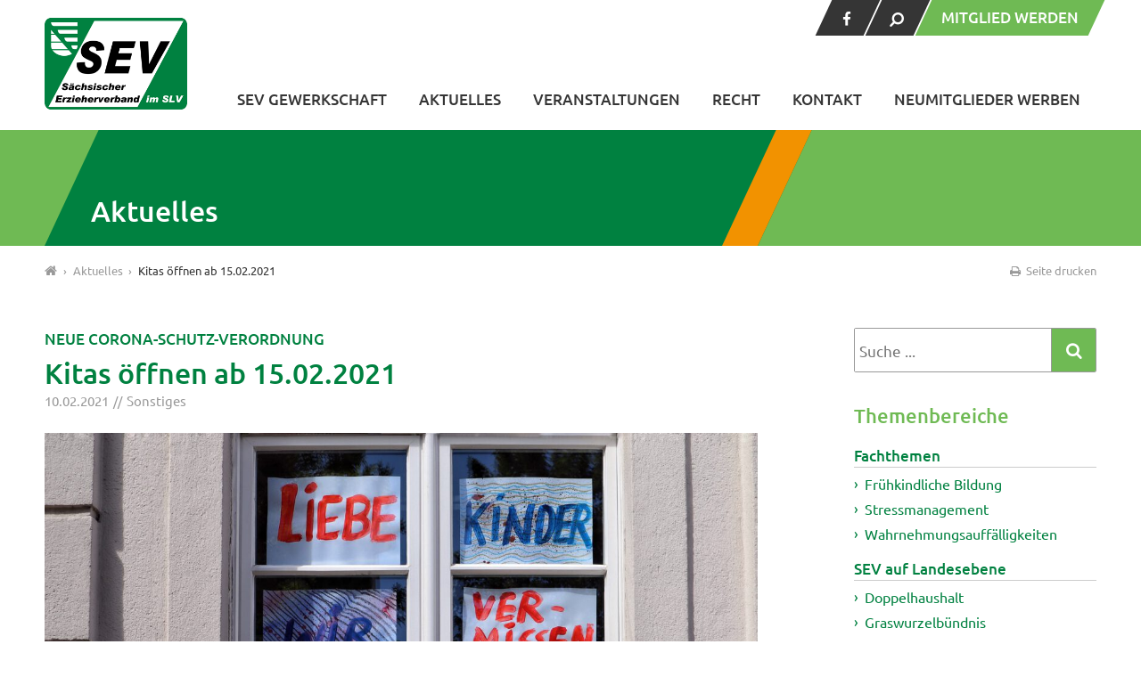

--- FILE ---
content_type: text/html; charset=UTF-8
request_url: https://sev-gewerkschaft.de/kitas-oeffnen-ab-15-02-2021/
body_size: 70200
content:
<!DOCTYPE html>
<html lang="de" prefix="og: http://ogp.me/ns# fb: http://ogp.me/ns/fb#" class="no-js">
<head>
	<meta charset="UTF-8">

	<meta name="viewport" content="width=device-width, initial-scale=1">
	<meta name="geo.region" content="DE-SN" />
	<meta name="geo.placename" content="Radebeul" />

		<title>  Kitas öffnen ab 15.02.2021 | SEV Gewerkschaft</title>

<link rel="stylesheet" media="screen" href="https://sev-gewerkschaft.de/wp/wp-content/themes/sev/style.css">
<link rel="stylesheet" media="all" href="https://sev-gewerkschaft.de/wp/wp-content/themes/sev/css/icons.css">
<link rel="stylesheet" media="print" href="https://sev-gewerkschaft.de/wp/wp-content/themes/sev/print.css">
<link rel="profile" href="https://gmpg.org/xfn/11">
<link rel="pingback" href="https://sev-gewerkschaft.de/wp/xmlrpc.php">


<meta name='robots' content='max-image-preview:large' />
<link rel='dns-prefetch' href='//maps.googleapis.com' />
<link rel='stylesheet' id='contact-form-7-css' href='https://sev-gewerkschaft.de/wp/wp-content/plugins/contact-form-7/includes/css/styles.css?ver=6.0.3' media='all' />
<style id='contact-form-7-inline-css' type='text/css'>
.wpcf7 .wpcf7-recaptcha iframe {margin-bottom: 0;}.wpcf7 .wpcf7-recaptcha[data-align="center"] > div {margin: 0 auto;}.wpcf7 .wpcf7-recaptcha[data-align="right"] > div {margin: 0 0 0 auto;}
</style>
<link rel='stylesheet' id='responsive-lightbox-swipebox-css' href='https://sev-gewerkschaft.de/wp/wp-content/plugins/responsive-lightbox/assets/swipebox/swipebox.min.css?ver=2.4.8' media='all' />
<link rel='stylesheet' id='borlabs-cookie-css' href='https://sev-gewerkschaft.de/wp/wp-content/cache/borlabs-cookie/borlabs-cookie_1_de.css?ver=2.2.26-60' media='all' />
<script type="text/javascript" src="https://sev-gewerkschaft.de/wp/wp-content/themes/sev/_/js/jquery.min.js?ver=1.11.3" id="jquery-js"></script>
<script data-borlabs-script-blocker-js-handle="google_js" data-borlabs-script-blocker-id="googlemapsapi_enqued" type="text/template" data-borlabs-script-blocker-src="https://maps.googleapis.com/maps/api/js?key=AIzaSyCBPEZd9i_wwGzDQ2zxftjZpFuHk7ts-jk&amp;ver=6.7.4" id="google_js-js"></script>
<script type="text/javascript" src="https://sev-gewerkschaft.de/wp/wp-content/plugins/responsive-lightbox/assets/infinitescroll/infinite-scroll.pkgd.min.js?ver=6.7.4" id="responsive-lightbox-infinite-scroll-js"></script>
<link rel="https://api.w.org/" href="https://sev-gewerkschaft.de/wp-json/" /><link rel="alternate" title="JSON" type="application/json" href="https://sev-gewerkschaft.de/wp-json/wp/v2/posts/1786" /><link rel="alternate" title="oEmbed (JSON)" type="application/json+oembed" href="https://sev-gewerkschaft.de/wp-json/oembed/1.0/embed?url=https%3A%2F%2Fsev-gewerkschaft.de%2Fkitas-oeffnen-ab-15-02-2021%2F" />
<link rel="alternate" title="oEmbed (XML)" type="text/xml+oembed" href="https://sev-gewerkschaft.de/wp-json/oembed/1.0/embed?url=https%3A%2F%2Fsev-gewerkschaft.de%2Fkitas-oeffnen-ab-15-02-2021%2F&#038;format=xml" />
<!-- Start Fluid Video Embeds Style Tag -->
<style type="text/css">
/* Fluid Video Embeds */
.fve-video-wrapper {
    position: relative;
    overflow: hidden;
    height: 0;
    background-color: transparent;
    padding-bottom: 56.25%;
    margin: 0.5em 0;
}
.fve-video-wrapper iframe,
.fve-video-wrapper object,
.fve-video-wrapper embed {
    position: absolute;
    display: block;
    top: 0;
    left: 0;
    width: 100%;
    height: 100%;
}
.fve-video-wrapper a.hyperlink-image {
    position: relative;
    display: none;
}
.fve-video-wrapper a.hyperlink-image img {
    position: relative;
    z-index: 2;
    width: 100%;
}
.fve-video-wrapper a.hyperlink-image .fve-play-button {
    position: absolute;
    left: 35%;
    top: 35%;
    right: 35%;
    bottom: 35%;
    z-index: 3;
    background-color: rgba(40, 40, 40, 0.75);
    background-size: 100% 100%;
    border-radius: 10px;
}
.fve-video-wrapper a.hyperlink-image:hover .fve-play-button {
    background-color: rgba(0, 0, 0, 0.85);
}
</style>
<!-- End Fluid Video Embeds Style Tag -->
<style type="text/css">.recentcomments a{display:inline !important;padding:0 !important;margin:0 !important;}</style><link rel="icon" href="https://sev-gewerkschaft.de/wp/wp-content/uploads/2022/04/cropped-favicon-32x32.png" sizes="32x32" />
<link rel="icon" href="https://sev-gewerkschaft.de/wp/wp-content/uploads/2022/04/cropped-favicon-192x192.png" sizes="192x192" />
<link rel="apple-touch-icon" href="https://sev-gewerkschaft.de/wp/wp-content/uploads/2022/04/cropped-favicon-180x180.png" />
<meta name="msapplication-TileImage" content="https://sev-gewerkschaft.de/wp/wp-content/uploads/2022/04/cropped-favicon-270x270.png" />

<!-- START - Open Graph and Twitter Card Tags 3.3.4 -->
 <!-- Facebook Open Graph -->
  <meta property="og:locale" content="de_DE"/>
  <meta property="og:site_name" content="SEV Gewerkschaft"/>
  <meta property="og:title" content="Kitas öffnen ab 15.02.2021"/>
  <meta property="og:url" content="https://sev-gewerkschaft.de/kitas-oeffnen-ab-15-02-2021/"/>
  <meta property="og:type" content="article"/>
  <meta property="og:description" content="Die Sächsische Staatsregierung hat sich am 09. Februar 2021 darauf verständigt, dass die Kindertageseinrichtungen im eingeschränkten Regelbetrieb und die Kindertagespflege unter verschärften Corona-Schutzmaßnahmen ab dem 15. Februar 2021 wieder geöffnet werden sollen.

Die Rahmenbedingungen für de"/>
  <meta property="og:image" content="https://sev-gewerkschaft.de/wp/wp-content/uploads/2021/02/thomasg_pixabay_corona-5117112_1920.jpg"/>
  <meta property="og:image:url" content="https://sev-gewerkschaft.de/wp/wp-content/uploads/2021/02/thomasg_pixabay_corona-5117112_1920.jpg"/>
  <meta property="og:image:secure_url" content="https://sev-gewerkschaft.de/wp/wp-content/uploads/2021/02/thomasg_pixabay_corona-5117112_1920.jpg"/>
  <meta property="article:published_time" content="2021-02-10T11:47:18+01:00"/>
  <meta property="article:modified_time" content="2021-02-10T11:47:18+01:00" />
  <meta property="og:updated_time" content="2021-02-10T11:47:18+01:00" />
  <meta property="article:section" content="Sonstiges"/>
  <meta property="article:publisher" content="https://www.facebook.com/sev.sachsen"/>
 <!-- Google+ / Schema.org -->
  <meta itemprop="name" content="Kitas öffnen ab 15.02.2021"/>
  <meta itemprop="headline" content="Kitas öffnen ab 15.02.2021"/>
  <meta itemprop="image" content="https://sev-gewerkschaft.de/wp/wp-content/uploads/2021/02/thomasg_pixabay_corona-5117112_1920.jpg"/>
  <meta itemprop="datePublished" content="2021-02-10"/>
  <meta itemprop="dateModified" content="2021-02-10T11:47:18+01:00" />
 <!-- Twitter Cards -->
  <meta name="twitter:title" content="Kitas öffnen ab 15.02.2021"/>
  <meta name="twitter:url" content="https://sev-gewerkschaft.de/kitas-oeffnen-ab-15-02-2021/"/>
  <meta name="twitter:image" content="https://sev-gewerkschaft.de/wp/wp-content/uploads/2021/02/thomasg_pixabay_corona-5117112_1920.jpg"/>
  <meta name="twitter:card" content="summary_large_image"/>
 <!-- SEO -->
  <link rel="canonical" href="https://sev-gewerkschaft.de/kitas-oeffnen-ab-15-02-2021/"/>
 <!-- Misc. tags -->
 <!-- is_singular -->
<!-- END - Open Graph and Twitter Card Tags 3.3.4 -->
	

</head>



<body class="post-template-default single single-post postid-1786 single-format-standard" >

	<div class="page-wrap" id="top">

		<header id="header" class="site-header">

			<div class="site-search">
				<!-- Searchform -->

  <form method="get" class="searchform" action="https://sev-gewerkschaft.de" >
    <input class="s" type="text" placeholder="Suche ..." name="s" onfocus="if(this.value==''){this.value=''};"
    onblur="if(this.value==''){this.value=''};" value=""><input class="searchsubmit" type="submit" value="Suchen">
  </form>
			</div>

			<div class="container">

				<div class="inner">

					<div class="logo">
						<a href="https://sev-gewerkschaft.de" title="zur Startseite" rel="home"><img src="https://sev-gewerkschaft.de/wp/wp-content/themes/sev/images/logo-sev.png" alt="Logo SEV Gewerkschaft"></a>
					</div>

					<ul class="meta-menu hl cf skew">
													<li class="fb"><a href="https://www.facebook.com/sev.sachsen" target="_blank"><span class="unskew"><i class="icon-facebook"></i></span></a></li>
												<li class="search"><a href="#" class="search-trigger"><span class="unskew"><i class="icon-search"></i></span></a></li>
													<li class="promilink"><a href="https://sev-gewerkschaft.de/sev-gewerkschaft/mitglied-werden/"><span class="unskew">Mitglied werden</span></a></li>
						
					</ul>


					<nav id="nav">
						<ul id="menu" class="menu"><li id="menu-item-600" class="menu-item menu-item-type-post_type menu-item-object-page menu-item-has-children menu-item-600"><a href="https://sev-gewerkschaft.de/sev-gewerkschaft/">SEV Gewerkschaft</a>
<ul class="sub-menu">
	<li id="menu-item-605" class="menu-item menu-item-type-post_type menu-item-object-page menu-item-605"><a href="https://sev-gewerkschaft.de/sev-gewerkschaft/wer-ist-der-sev/">Wer ist der SEV</a></li>
	<li id="menu-item-604" class="menu-item menu-item-type-post_type menu-item-object-page menu-item-604"><a href="https://sev-gewerkschaft.de/sev-gewerkschaft/ansprechpartner/">Ansprechpartner</a></li>
	<li id="menu-item-746" class="menu-item menu-item-type-post_type menu-item-object-page menu-item-746"><a href="https://sev-gewerkschaft.de/sev-gewerkschaft/grundsaetze-des-sev/">Grundsätze des SEV</a></li>
	<li id="menu-item-603" class="menu-item menu-item-type-post_type menu-item-object-page menu-item-603"><a href="https://sev-gewerkschaft.de/sev-gewerkschaft/10-gute-gruende-fuer-den-sev/">10 gute Gründe für den SEV</a></li>
	<li id="menu-item-607" class="menu-item menu-item-type-post_type menu-item-object-page menu-item-607"><a href="https://sev-gewerkschaft.de/sev-gewerkschaft/mitglied-werden/">Mitglied werden</a></li>
	<li id="menu-item-1869" class="menu-item menu-item-type-post_type menu-item-object-page menu-item-1869"><a href="https://sev-gewerkschaft.de/neumitglieder-werben/">Neumitglieder werben</a></li>
	<li id="menu-item-602" class="menu-item menu-item-type-post_type menu-item-object-page menu-item-602"><a href="https://sev-gewerkschaft.de/sev-gewerkschaft/aenderungsmitteilung/">Änderungsmitteilung</a></li>
	<li id="menu-item-969" class="menu-item menu-item-type-post_type menu-item-object-page menu-item-969"><a href="https://sev-gewerkschaft.de/sev-gewerkschaft/informationen-erhalten/">Informationen erhalten</a></li>
	<li id="menu-item-606" class="menu-item menu-item-type-post_type menu-item-object-page menu-item-606"><a href="https://sev-gewerkschaft.de/sev-gewerkschaft/presse/">Presse</a></li>
	<li id="menu-item-601" class="menu-item menu-item-type-post_type menu-item-object-page menu-item-601"><a href="https://sev-gewerkschaft.de/sev-gewerkschaft/links/">Links</a></li>
	<li id="menu-item-624" class="menu-item menu-item-type-post_type menu-item-object-page menu-item-624"><a href="https://sev-gewerkschaft.de/sev-gewerkschaft/downloads/">Downloads</a></li>
</ul>
</li>
<li id="menu-item-58" class="menu-item menu-item-type-post_type menu-item-object-page current_page_parent menu-item-58"><a href="https://sev-gewerkschaft.de/aktuelles/">Aktuelles</a></li>
<li id="menu-item-67" class="menu-item menu-item-type-post_type menu-item-object-page menu-item-67"><a href="https://sev-gewerkschaft.de/veranstaltungen/">Veranstaltungen</a></li>
<li id="menu-item-608" class="menu-item menu-item-type-post_type menu-item-object-page menu-item-608"><a href="https://sev-gewerkschaft.de/recht/">Recht</a></li>
<li id="menu-item-57" class="menu-item menu-item-type-post_type menu-item-object-page menu-item-57"><a href="https://sev-gewerkschaft.de/kontakt/">Kontakt</a></li>
<li id="menu-item-1870" class="menu-item menu-item-type-post_type menu-item-object-page menu-item-1870"><a href="https://sev-gewerkschaft.de/neumitglieder-werben/">Neumitglieder werben</a></li>
</ul>						<div class="clear"></div>
					</nav>

				</div>

			</div>

			<div class="mobile-menu-wrap">
				<div class="slicknav-container"></div>
			</div>

		</header>


		<div id="content">




  <div class="page-banner">

    <div class="container">
      <div class="row">
        <div class="col-12">
          <div class="page-banner-title skew">
            <h1 class="unskew">Aktuelles</h1>
          </div>
        </div>
      </div>
    </div>

  </div>




<div class="page-meta">

  <div class="container">
    <div class="row">
      <div class="col-12">

        <div class="breadcrumb">
          <!-- Breadcrumb NavXT 7.4.1 -->
<span property="itemListElement" typeof="ListItem"><a property="item" typeof="WebPage" title="Startseite" href="https://sev-gewerkschaft.de" class="home"><i class="icon-home"></i></a><meta property="position" content="1"></span><span class="divider"> &#8250; </span><span property="itemListElement" typeof="ListItem"><a property="item" typeof="WebPage" href="https://sev-gewerkschaft.de/aktuelles/" class="post-root post post-post"><span property="name">Aktuelles</span></a><meta property="position" content="2"></span><span class="divider"> &#8250; </span><span property="itemListElement" typeof="ListItem"><span property="name">Kitas öffnen ab 15.02.2021</span><meta property="position" content="3"></span>          </div>

          <div class="print-page">
            <a href="javascript:window.print()"><i class="icon-print"></i> Seite drucken</a>
          </div>

        </div>
      </div>
    </div>

  </div>

<main id="main" class="site-main">

  <div class="container main">
    <div class="row">
      <div class="col-9 col-md-12">

        
          <article id="post-1786" class="post-1786 post type-post status-publish format-standard has-post-thumbnail hentry category-sonstiges first">

            <header class="entry-header">


                            <div class="entry-metatitle">
                Neue Corona-Schutz-Verordnung              </div>
            
            <!-- Post Title -->
            <h1 class="entry-title">Kitas öffnen ab 15.02.2021</h1>

            <!-- Post Details -->
            <div class="entry-meta">
              <div class="entry-date">10.02.2021</div>
              <div class="entry-cats"> <a href="https://sev-gewerkschaft.de/thema/sonstiges/" rel="tag">Sonstiges</a></div>
              
                          </div>

                          <div class="entry-thumbnail">
                <img src="https://sev-gewerkschaft.de/wp/wp-content/uploads/2021/02/thomasg_pixabay_corona-5117112_1920-1180x787.jpg" class="attachment-large size-large wp-post-image" alt="" decoding="async" fetchpriority="high" srcset="https://sev-gewerkschaft.de/wp/wp-content/uploads/2021/02/thomasg_pixabay_corona-5117112_1920-1180x787.jpg 1180w, https://sev-gewerkschaft.de/wp/wp-content/uploads/2021/02/thomasg_pixabay_corona-5117112_1920-500x333.jpg 500w, https://sev-gewerkschaft.de/wp/wp-content/uploads/2021/02/thomasg_pixabay_corona-5117112_1920-768x512.jpg 768w, https://sev-gewerkschaft.de/wp/wp-content/uploads/2021/02/thomasg_pixabay_corona-5117112_1920-1536x1024.jpg 1536w, https://sev-gewerkschaft.de/wp/wp-content/uploads/2021/02/thomasg_pixabay_corona-5117112_1920-480x320.jpg 480w, https://sev-gewerkschaft.de/wp/wp-content/uploads/2021/02/thomasg_pixabay_corona-5117112_1920-250x167.jpg 250w, https://sev-gewerkschaft.de/wp/wp-content/uploads/2021/02/thomasg_pixabay_corona-5117112_1920.jpg 1920w" sizes="(max-width: 1060px) 100vw, 1060px" /><p class="wp-caption-text">Bild von Thomas G. auf Pixabay</p>                </div>
                          </header>

            <div class="entry-content">

              <p><strong>Die Sächsische Staatsregierung hat sich am 09. Februar 2021 darauf verständigt, dass die Kindertageseinrichtungen im eingeschränkten Regelbetrieb und die Kindertagespflege unter verschärften Corona-Schutzmaßnahmen ab dem 15. Februar 2021 wieder geöffnet werden sollen.</strong></p>
<p>Die Rahmenbedingungen für den eingeschränkten Regelbetrieb entsprechen weitgehend den bereits bekannten Maßnahmen und Handlungsempfehlungen. Die ausführlichen Handlungsempfehlungen werden nach erfolgter Beschlussfassung einer neuen Corona-Schutz-Verordnung auf dem Kita-Bildungsserver veröffentlicht.</p>
<p><strong>Einmaliges Testangebot ab 10.02.2021</strong></p>
<p>Die Öffnung wird mit einem einmaligen, freiwilligen Testangebot für pädagogisch tätige Personen in Kindertageseinrichtungen gemäß KitaGesetz (SächsKitaG) und Förderschülerbetreuungsverordnung (SächsFöSchüIBetrVO) begleitet.<br />
Dieses Angebot sollte zeitnah zum Öffnungstermin, frühestens ab dem 10. Februar 2021, beim Hausarzt in Anspruch genommen werden. (siehe dazu den SEV-Beitrag <u><a href="https://sev-gewerkschaft.de/einmalige-testung-des-kitapersonals-moeglich/">→Einmalige Testung des Kitapersonals möglich</a></u>)</p>
<p><strong>Zusammenarbeit von Schule und Hort </strong></p>
<p>Neben den Einrichtungen der Kindertagesbetreuung sollen auch die Grundschulen sowie die&nbsp; Primarstufe der Förderschulen ab dem 15.02.2021 wieder für den eingeschränkten Regelbetrieb öffnen. Da Grundschule bzw. Förderschule und Hort jeweils für dieselben Gruppen von Schülern in der Verantwortung stehen, bedarf es einer engen Abstimmung, um das Prinzip der Konstanz der Klassen bzw. Gruppen weitestgehend sicherzustellen und gemeinsam auch in den verschiedenen Phasen des Schul- und Horttages umzusetzen. Das bedeutet:</p>
<p>Schulleitung und Hortleitung/Hortträger stimmen sich unter Einbeziehung des Trägers der Schülerbeförderung insbesondere ab über die Gestaltung</p>
<ul>
<li>des Ankommens an Schule und Hort,</li>
<li>der Aufsicht an den bei der Schule gelegenen Haltestellen der Schülerbeförderung,</li>
<li>der Nachmittagsbetreuung bei Doppelnutzung der Räume,</li>
<li>der Übergangszeiten zwischen Schule und Hort.</li>
</ul>
<p>Die Klassenzusammensetzung im schulischen Unterricht gilt grundsätzlich auch bei der Betreuung durch den Hort. Dort, wo das nicht möglich ist, müssen dennoch im Hort konstante Gruppen neu gebildet werden. Der Hort ist für die Betreuungszeiten im Rahmen der geschlossenen Betreuungsverträge zuständig.</p>
<p><em>Quelle:<br />
<a href="https://slv-gewerkschaft.de/wp/wp-content/uploads/2021/02/2021-02-09-SMK-Schreiben_KITA-Betrieb-ab-15.02.2021.pdf" target="_blank" rel="noopener noreferrer">Schreiben des Staatsministers vom 09.02.2021</a><br />
<a href="https://slv-gewerkschaft.de/wp/wp-content/uploads/2021/02/2021-02-09-Anlage_Schulbetrieb-in-der-Primarstufe-ab-15.02.2021.pdf" target="_blank" rel="noopener noreferrer">Anlage Schulbetrieb in der Primarstufe ab dem 15.02.2021</a></em></p>

              <div class="entry-tags"></div>


            </div><!--.entry-content-->

            <div class="clear"></div>

            

            <footer class="entry-footer">


              <nav class="post-nav">
                <span class="prev-post"><a href="https://sev-gewerkschaft.de/freistaat-stellt-kostenlose-schnelltestkits-fuer-kita-personal-bereit/" rel="next">zum vorigen Beitrag</a></span>
                <span class="next-post"><a href="https://sev-gewerkschaft.de/einmalige-testung-des-kitapersonals-moeglich/" rel="prev">zum nächsten Beitrag</a></span>
                <div class="clear"></div>
              </nav>


              <div class="entry-comments">

                
              </div>

            </footer>




          </article>



          

        
      
    </div>

    <div class="col-3 col-md-12">
      <aside class="sidebar sidebar-blog">


  <div class="widget widget-search cf">

    <div class="widget-body">


      <form method="get" class="searchform" action="https://sev-gewerkschaft.de" >
        <input class="s" type="text" placeholder="Suche ..." name="s" onfocus="if(this.value==''){this.value=''};"
        onblur="if(this.value==''){this.value=''};" value="">
        <span class="searchsubmit-wrap"><i class="icon-search"></i><input class="searchsubmit" type="submit" value="Suchen"></span>
      </form>

    </div>

  </div>


  <div class="widget widget-categories cf">

    <h3 class="widget-title">Themenbereiche</h3>
    <div class="widget-body">
            <ul id="themen-menu" class="menu"><li id="menu-item-876" class="menu-item menu-item-type-taxonomy menu-item-object-category menu-item-has-children menu-item-876"><a href="https://sev-gewerkschaft.de/thema/fachthemen/">Fachthemen</a>
<ul class="sub-menu">
	<li id="menu-item-955" class="menu-item menu-item-type-taxonomy menu-item-object-category menu-item-955"><a href="https://sev-gewerkschaft.de/thema/fachthemen/fruehkindliche-bildung/">Frühkindliche Bildung</a></li>
	<li id="menu-item-956" class="menu-item menu-item-type-taxonomy menu-item-object-category menu-item-956"><a href="https://sev-gewerkschaft.de/thema/fachthemen/stressmanagement/">Stressmanagement</a></li>
	<li id="menu-item-957" class="menu-item menu-item-type-taxonomy menu-item-object-category menu-item-957"><a href="https://sev-gewerkschaft.de/thema/fachthemen/wahrnehmungsauffaelligkeiten/">Wahrnehmungsauffälligkeiten</a></li>
</ul>
</li>
<li id="menu-item-873" class="menu-item menu-item-type-taxonomy menu-item-object-category menu-item-has-children menu-item-873"><a href="https://sev-gewerkschaft.de/thema/sev-auf-landesebene/">SEV auf Landesebene</a>
<ul class="sub-menu">
	<li id="menu-item-978" class="menu-item menu-item-type-taxonomy menu-item-object-category menu-item-978"><a href="https://sev-gewerkschaft.de/thema/sev-auf-landesebene/doppelhaushalt/">Doppelhaushalt</a></li>
	<li id="menu-item-895" class="menu-item menu-item-type-taxonomy menu-item-object-category menu-item-895"><a href="https://sev-gewerkschaft.de/thema/sev-auf-landesebene/graswurzelbuendnis/">Graswurzelbündnis</a></li>
	<li id="menu-item-896" class="menu-item menu-item-type-taxonomy menu-item-object-category menu-item-896"><a href="https://sev-gewerkschaft.de/thema/sev-auf-landesebene/personalausstattung/">Personalausstattung</a></li>
	<li id="menu-item-899" class="menu-item menu-item-type-taxonomy menu-item-object-category menu-item-899"><a href="https://sev-gewerkschaft.de/thema/sev-auf-landesebene/vor-und-nachbereitungszeit/">Vor- und Nachbereitungszeit</a></li>
	<li id="menu-item-958" class="menu-item menu-item-type-taxonomy menu-item-object-category menu-item-958"><a href="https://sev-gewerkschaft.de/thema/sev-auf-landesebene/veranstaltungen/">Veranstaltungen</a></li>
</ul>
</li>
<li id="menu-item-883" class="menu-item menu-item-type-taxonomy menu-item-object-category menu-item-has-children menu-item-883"><a href="https://sev-gewerkschaft.de/thema/sev-auf-bundesebene/">SEV auf Bundesebene</a>
<ul class="sub-menu">
	<li id="menu-item-962" class="menu-item menu-item-type-taxonomy menu-item-object-category menu-item-962"><a href="https://sev-gewerkschaft.de/thema/sev-auf-bundesebene/tarifverhandlung-sue/">Tarifverhandlungen SuE</a></li>
</ul>
</li>
<li id="menu-item-902" class="menu-item menu-item-type-taxonomy menu-item-object-category menu-item-902"><a href="https://sev-gewerkschaft.de/thema/vorstandsarbeit/">Vorstandsarbeit</a></li>
</ul>    </div>

  </div>



  
  <div class="widget widget-sharing cf">

    <div class="widget-body">

      
<ul>
  <li class="fb">
    <a href="https://www.facebook.com/sharer/sharer.php?u=https://sev-gewerkschaft.de/kitas-oeffnen-ab-15-02-2021/" target="_blank">
      <span class="icon-wrap skew"><i class="icon-facebook unskew"></i></span>
      <span class="title-wrap">Facebook</span>
    </a>
  </li>

  <li class="twitter">
    <a href="https://twitter.com/home?status=Kitas öffnen ab 15.02.2021 https://sev-gewerkschaft.de/?p=1786" target="_blank">
      <span class="icon-wrap skew"><i class="icon-twitter unskew"></i></span>
      <span class="title-wrap">Twitter</span>
    </a>
  </li>

  <li class="xing"><a href="https://www.xing.com/app/user?op=share;url=https%3A%2F%2Fsev-gewerkschaft.de%2Fkitas-oeffnen-ab-15-02-2021%2F;title=Kitas+%C3%B6ffnen+ab+15.02.2021;provider=SEV+Gewerkschaft" target="_blank">
    <span class="icon-wrap skew"><i class="icon-xing unskew"></i></span>
    <span class="title-wrap">XING</span>
  </a>
</li>

<li class="whatsapp">
  <a href="whatsapp://send?text=Kitas öffnen ab 15.02.2021 – https://sev-gewerkschaft.de/?p=1786" data-action="share/whatsapp/share">
    <span class="icon-wrap skew"><i class="icon-whatsapp unskew"></i></span>
    <span class="title-wrap">WhatsApp</span>
  </a>
</li>

<li class="linkedin">
  <a href="https://www.linkedin.com/shareArticle?mini=true&url=https://sev-gewerkschaft.de/?p=1786&title=Kitas öffnen ab 15.02.2021&summary=&source=">
    <span class="icon-wrap skew"><i class="icon-linkedin unskew"></i></span>
    <span class="title-wrap">LinkedIn</span>
  </a>
</li>

<li class="mail">
  <a href="mailto:@?&subject=Kitas öffnen ab 15.02.2021&body=https://sev-gewerkschaft.de/?p=1786">
    <span class="icon-wrap skew"><i class="icon-mail unskew"></i></span>
    <span class="title-wrap">Mail</span>
  </a>
</li>


</ul>


  </div>

</div>









</aside>
    </div>

  </div>
</div>

</main>

</div><!-- .content -->

<footer id="footer" class="site-footer">



	
	<div class="container">
		<div class="row">

	      

				
						<div class="col-2 col-md-6 col-sm-12">
							<div class="footersection">
								<h3>SEV Gewerkschaft</h3>
<ul>
<li><a href="https://sev-gewerkschaft.de/sev-gewerkschaft/wer-ist-der-sev/">Wer ist der SEV</a></li>
<li><a href="https://sev-gewerkschaft.de/sev-gewerkschaft/10-gute-gruende-fuer-den-sev/">Gute Gründe für den SEV</a></li>
<li><a href="https://sev-gewerkschaft.de/sev-gewerkschaft/ansprechpartner/">Ansprechpartner</a></li>
<li><a href="https://sev-gewerkschaft.de/sev-gewerkschaft/links/">Links</a></li>
</ul>
							</div>
						</div>

				
			

				
						<div class="col-2 col-md-6 col-sm-12">
							<div class="footersection">
								<h3>Service</h3>
<ul>
<li><a href="https://sev-gewerkschaft.de/presse/">Presse</a></li>
<li><a href="https://sev-gewerkschaft.de/kontakt/">Kontakt</a></li>
<li><a href="https://sev-gewerkschaft.de/impressum/">Impressum</a></li>
<li><a href="https://sev-gewerkschaft.de/datenschutz/">Datenschutz</a></li>
</ul>
							</div>
						</div>

				
			

				
						<div class="col-4 col-md-6 col-sm-12">
							<div class="footersection">
								<h3>Kontakt</h3>
<p><strong>Sächsischer Erzieherverband im SLV</strong><br />
Meißner Straße 69 • 01445 Radebeul<br />
Telefon: 0351 83922-0 • Fax: 0351 83922-13<br />
Mail: <a href="mailto:kontakt@sev-gewerkschaft.de">kontakt@sev-gewerkschaft.de</a></p>
							</div>
						</div>

				
			

				
						<div class="col-4 col-md-6 col-sm-12">
							<div class="footersection">
								<h3>Copyright</h3>
<p>Sächsischer Erzieherverband im SLV</p>
<h3>Umsetzung &amp; Betreuung</h3>
<p>Satztechnik Meißen GmbH • <a href="http://www.satztechnik-meissen.de" target="_blank" rel="noopener noreferrer">www.satztechnik-meissen.de</a></p>
							</div>
						</div>

				
			
	</div>
	</div>

	

	<a id="goTop"><i class="icon-angle-up"></i></a>

</footer>

</div><!-- /page-wrap -->


<!--googleoff: all--><div data-nosnippet><script id="BorlabsCookieBoxWrap" type="text/template"><div
    id="BorlabsCookieBox"
    class="BorlabsCookie"
    role="dialog"
    aria-labelledby="CookieBoxTextHeadline"
    aria-describedby="CookieBoxTextDescription"
    aria-modal="true"
>
    <div class="bottom-center" style="display: none;">
        <div class="_brlbs-bar-wrap">
            <div class="_brlbs-bar">
                <div class="cookie-box">
                    <div class="container">
                        <div class="row align-items-center">
                            <div class="col-12 col-sm-9">
                                <div class="row">
                                    
                                    <div class="col-12">
                                        <span role="heading" aria-level="3" class="_brlbs-h3" id="CookieBoxTextHeadline">Datenschutzeinstellungen</span>
                                        <p id="CookieBoxTextDescription">Wir nutzen Cookies auf unserer Website. Einige von ihnen sind essenziell, während andere uns helfen, diese Website und Ihre Erfahrung zu verbessern.</p>
                                    </div>
                                </div>

                                                                    <ul
                                                                            >
                                                                                                                                    <li
                                                                                                        data-borlabs-cookie-group="essential"
                                                >
                                                    Essenziell                                                </li>
                                                                                                                                                                                                                                                                                                                                                        <li
                                                                                                        data-borlabs-cookie-group="external-media"
                                                >
                                                    Externe Medien                                                </li>
                                                                                                                        </ul>
                                                            </div>

                            <div class="col-12 col-sm-3">
                                <p class="_brlbs-accept">
                                    <a
                                        href="#"
                                        tabindex="0"
                                        role="button"
                                        id="CookieBoxSaveButton"
                                        class="_brlbs-btn _brlbs-btn-accept-all _brlbs-cursor"
                                        data-cookie-accept
                                    >
                                        Ich akzeptiere                                    </a>
                                </p>

                                                                    <p class="_brlbs-refuse-btn">
                                        <a
                                            href="#"
                                            tabindex="0"
                                            role="button"
                                            class="_brlbs-btn _brlbs-cursor"
                                            data-cookie-refuse
                                        >
                                            Nur essenzielle Cookies akzeptieren                                        </a>
                                    </p>
                                
                                <p class="_brlbs-manage">
                                    <a
                                        href="#"
                                        tabindex="0"
                                        role="button"
                                        class="_brlbs-cursor"
                                        data-cookie-individual
                                    >
                                        Individuelle Datenschutzeinstellungen                                    </a>
                                </p>

                                <p class="_brlbs-legal">
                                    <a
                                        href="#"
                                        tabindex="0"
                                        role="button"
                                        class="_brlbs-cursor"
                                        data-cookie-individual
                                    >
                                        Cookie-Details                                    </a>

                                                                            <span class="_brlbs-separator"></span>
                                        <a
                                            tabindex="0"
                                            href="https://sev-gewerkschaft.de/datenschutz/"
                                        >
                                            Datenschutzerklärung                                        </a>
                                    
                                                                            <span class="_brlbs-separator"></span>
                                        <a
                                            tabindex="0"
                                            href="https://sev-gewerkschaft.de/impressum/"
                                        >
                                            Impressum                                        </a>
                                                                    </p>
                            </div>
                        </div>
                    </div>
                </div>

                <div
    class="cookie-preference"
    aria-hidden="true"
    role="dialog"
    aria-describedby="CookiePrefDescription"
    aria-modal="true"
>
    <div class="container not-visible">
        <div class="row no-gutters">
            <div class="col-12">
                <div class="row no-gutters align-items-top">
                    
                    <div class="col-12">
                        <span role="heading" aria-level="3" class="_brlbs-h3">Datenschutzeinstellungen</span>

                        <p id="CookiePrefDescription">
                            Hier finden Sie eine Übersicht über alle verwendeten Cookies. Sie können Ihre Einwilligung zu ganzen Kategorien geben oder sich weitere Informationen anzeigen lassen und so nur bestimmte Cookies auswählen.                        </p>

                        <div class="row no-gutters align-items-center">
                            <div class="col-12 col-sm-7">
                                <p class="_brlbs-accept">
                                                                            <a
                                            href="#"
                                            class="_brlbs-btn _brlbs-btn-accept-all _brlbs-cursor"
                                            tabindex="0"
                                            role="button"
                                            data-cookie-accept-all
                                        >
                                            Alle akzeptieren                                        </a>
                                    
                                    <a
                                        href="#"
                                        id="CookiePrefSave"
                                        tabindex="0"
                                        role="button"
                                        class="_brlbs-btn _brlbs-cursor"
                                        data-cookie-accept
                                    >
                                        Speichern                                    </a>
                                </p>
                            </div>

                            <div class="col-12 col-sm-5">
                                <p class="_brlbs-refuse">
                                    <a
                                        href="#"
                                        class="_brlbs-cursor"
                                        tabindex="0"
                                        role="button"
                                        data-cookie-back
                                    >
                                        Zurück                                    </a>

                                                                            <span class="_brlbs-separator"></span>
                                        <a
                                            href="#"
                                            class="_brlbs-cursor"
                                            tabindex="0"
                                            role="button"
                                            data-cookie-refuse
                                        >
                                            Nur essenzielle Cookies akzeptieren                                        </a>
                                                                    </p>
                            </div>
                        </div>
                    </div>
                </div>

                <div data-cookie-accordion>
                                                                                                        <div class="bcac-item">
                                    <div class="d-flex flex-row">
                                        <label for="borlabs-cookie-group-essential" class="w-75">
                                            <span role="heading" aria-level="4" class="_brlbs-h4">Essenziell (1)</span >
                                        </label>

                                        <div class="w-25 text-right">
                                                                                    </div>
                                    </div>

                                    <div class="d-block">
                                        <p>Essenzielle Cookies ermöglichen grundlegende Funktionen und sind für die einwandfreie Funktion der Website erforderlich.</p>

                                        <p class="text-center">
                                            <a
                                                href="#"
                                                class="_brlbs-cursor d-block"
                                                tabindex="0"
                                                role="button"
                                                data-cookie-accordion-target="essential"
                                            >
                                                <span data-cookie-accordion-status="show">
                                                    Cookie-Informationen anzeigen                                                </span>

                                                <span data-cookie-accordion-status="hide" class="borlabs-hide">
                                                    Cookie-Informationen ausblenden                                                </span>
                                            </a>
                                        </p>
                                    </div>

                                    <div
                                        class="borlabs-hide"
                                        data-cookie-accordion-parent="essential"
                                    >
                                                                                    <table>
                                                
                                                <tr>
                                                    <th>Name</th>
                                                    <td>
                                                        <label for="borlabs-cookie-borlabs-cookie">
                                                            Borlabs Cookie                                                        </label>
                                                    </td>
                                                </tr>

                                                <tr>
                                                    <th>Anbieter</th>
                                                    <td>Eigentümer dieser Website</td>
                                                </tr>

                                                                                                    <tr>
                                                        <th>Zweck</th>
                                                        <td>Speichert die Einstellungen der Besucher, die in der Cookie Box von Borlabs Cookie ausgewählt wurden.</td>
                                                    </tr>
                                                
                                                
                                                
                                                                                                    <tr>
                                                        <th>Cookie Name</th>
                                                        <td>borlabs-cookie</td>
                                                    </tr>
                                                
                                                                                                    <tr>
                                                        <th>Cookie Laufzeit</th>
                                                        <td>1 Jahr</td>
                                                    </tr>
                                                                                            </table>
                                                                            </div>
                                </div>
                                                                                                                                                                                                                        <div class="bcac-item">
                                    <div class="d-flex flex-row">
                                        <label for="borlabs-cookie-group-external-media" class="w-75">
                                            <span role="heading" aria-level="4" class="_brlbs-h4">Externe Medien (3)</span >
                                        </label>

                                        <div class="w-25 text-right">
                                                                                            <label class="_brlbs-btn-switch">
                                                    <input
                                                        tabindex="0"
                                                        id="borlabs-cookie-group-external-media"
                                                        type="checkbox"
                                                        name="cookieGroup[]"
                                                        value="external-media"
                                                         checked                                                        data-borlabs-cookie-switch
                                                    />
                                                    <span class="_brlbs-slider"></span>
                                                    <span
                                                        class="_brlbs-btn-switch-status"
                                                        data-active="An"
                                                        data-inactive="Aus">
                                                    </span>
                                                </label>
                                                                                    </div>
                                    </div>

                                    <div class="d-block">
                                        <p>Inhalte von Videoplattformen und Social-Media-Plattformen werden standardmäßig blockiert. Wenn Cookies von externen Medien akzeptiert werden, bedarf der Zugriff auf diese Inhalte keiner manuellen Einwilligung mehr.</p>

                                        <p class="text-center">
                                            <a
                                                href="#"
                                                class="_brlbs-cursor d-block"
                                                tabindex="0"
                                                role="button"
                                                data-cookie-accordion-target="external-media"
                                            >
                                                <span data-cookie-accordion-status="show">
                                                    Cookie-Informationen anzeigen                                                </span>

                                                <span data-cookie-accordion-status="hide" class="borlabs-hide">
                                                    Cookie-Informationen ausblenden                                                </span>
                                            </a>
                                        </p>
                                    </div>

                                    <div
                                        class="borlabs-hide"
                                        data-cookie-accordion-parent="external-media"
                                    >
                                                                                    <table>
                                                                                                    <tr>
                                                        <th>Akzeptieren</th>
                                                        <td>
                                                            <label class="_brlbs-btn-switch _brlbs-btn-switch--textRight">
                                                                <input
                                                                    id="borlabs-cookie-googlemaps"
                                                                    tabindex="0"
                                                                    type="checkbox" data-cookie-group="external-media"
                                                                    name="cookies[external-media][]"
                                                                    value="googlemaps"
                                                                     checked                                                                    data-borlabs-cookie-switch
                                                                />

                                                                <span class="_brlbs-slider"></span>

                                                                <span
                                                                    class="_brlbs-btn-switch-status"
                                                                    data-active="An"
                                                                    data-inactive="Aus"
                                                                    aria-hidden="true">
                                                                </span>
                                                            </label>
                                                        </td>
                                                    </tr>
                                                
                                                <tr>
                                                    <th>Name</th>
                                                    <td>
                                                        <label for="borlabs-cookie-googlemaps">
                                                            Google Maps                                                        </label>
                                                    </td>
                                                </tr>

                                                <tr>
                                                    <th>Anbieter</th>
                                                    <td>Google</td>
                                                </tr>

                                                                                                    <tr>
                                                        <th>Zweck</th>
                                                        <td>Wird zum Entsperren von Google Maps-Inhalten verwendet.</td>
                                                    </tr>
                                                
                                                                                                    <tr>
                                                        <th>Datenschutzerklärung</th>
                                                        <td class="_brlbs-pp-url">
                                                            <a
                                                                href="https://policies.google.com/privacy"
                                                                target="_blank"
                                                                rel="nofollow noopener noreferrer"
                                                            >
                                                                https://policies.google.com/privacy                                                            </a>
                                                        </td>
                                                    </tr>
                                                
                                                                                                    <tr>
                                                        <th>Host(s)</th>
                                                        <td>.google.com</td>
                                                    </tr>
                                                
                                                                                                    <tr>
                                                        <th>Cookie Name</th>
                                                        <td>NID</td>
                                                    </tr>
                                                
                                                                                                    <tr>
                                                        <th>Cookie Laufzeit</th>
                                                        <td>6 Monate</td>
                                                    </tr>
                                                                                            </table>
                                                                                    <table>
                                                                                                    <tr>
                                                        <th>Akzeptieren</th>
                                                        <td>
                                                            <label class="_brlbs-btn-switch _brlbs-btn-switch--textRight">
                                                                <input
                                                                    id="borlabs-cookie-custom_googlemapsapi"
                                                                    tabindex="0"
                                                                    type="checkbox" data-cookie-group="external-media"
                                                                    name="cookies[external-media][]"
                                                                    value="custom_googlemapsapi"
                                                                     checked                                                                    data-borlabs-cookie-switch
                                                                />

                                                                <span class="_brlbs-slider"></span>

                                                                <span
                                                                    class="_brlbs-btn-switch-status"
                                                                    data-active="An"
                                                                    data-inactive="Aus"
                                                                    aria-hidden="true">
                                                                </span>
                                                            </label>
                                                        </td>
                                                    </tr>
                                                
                                                <tr>
                                                    <th>Name</th>
                                                    <td>
                                                        <label for="borlabs-cookie-custom_googlemapsapi">
                                                            Google Maps API                                                        </label>
                                                    </td>
                                                </tr>

                                                <tr>
                                                    <th>Anbieter</th>
                                                    <td>Google Maps</td>
                                                </tr>

                                                                                                    <tr>
                                                        <th>Zweck</th>
                                                        <td>Wird zum Entsperren von Google Maps-Inhalten verwendet.</td>
                                                    </tr>
                                                
                                                                                                    <tr>
                                                        <th>Datenschutzerklärung</th>
                                                        <td class="_brlbs-pp-url">
                                                            <a
                                                                href="https://policies.google.com/privacy"
                                                                target="_blank"
                                                                rel="nofollow noopener noreferrer"
                                                            >
                                                                https://policies.google.com/privacy                                                            </a>
                                                        </td>
                                                    </tr>
                                                
                                                                                                    <tr>
                                                        <th>Host(s)</th>
                                                        <td>.google.com</td>
                                                    </tr>
                                                
                                                                                                    <tr>
                                                        <th>Cookie Name</th>
                                                        <td>NID</td>
                                                    </tr>
                                                
                                                                                                    <tr>
                                                        <th>Cookie Laufzeit</th>
                                                        <td>6 Monate</td>
                                                    </tr>
                                                                                            </table>
                                                                                    <table>
                                                                                                    <tr>
                                                        <th>Akzeptieren</th>
                                                        <td>
                                                            <label class="_brlbs-btn-switch _brlbs-btn-switch--textRight">
                                                                <input
                                                                    id="borlabs-cookie-youtube"
                                                                    tabindex="0"
                                                                    type="checkbox" data-cookie-group="external-media"
                                                                    name="cookies[external-media][]"
                                                                    value="youtube"
                                                                     checked                                                                    data-borlabs-cookie-switch
                                                                />

                                                                <span class="_brlbs-slider"></span>

                                                                <span
                                                                    class="_brlbs-btn-switch-status"
                                                                    data-active="An"
                                                                    data-inactive="Aus"
                                                                    aria-hidden="true">
                                                                </span>
                                                            </label>
                                                        </td>
                                                    </tr>
                                                
                                                <tr>
                                                    <th>Name</th>
                                                    <td>
                                                        <label for="borlabs-cookie-youtube">
                                                            YouTube                                                        </label>
                                                    </td>
                                                </tr>

                                                <tr>
                                                    <th>Anbieter</th>
                                                    <td>YouTube</td>
                                                </tr>

                                                                                                    <tr>
                                                        <th>Zweck</th>
                                                        <td>Wird verwendet, um YouTube-Inhalte zu entsperren.</td>
                                                    </tr>
                                                
                                                                                                    <tr>
                                                        <th>Datenschutzerklärung</th>
                                                        <td class="_brlbs-pp-url">
                                                            <a
                                                                href="https://policies.google.com/privacy"
                                                                target="_blank"
                                                                rel="nofollow noopener noreferrer"
                                                            >
                                                                https://policies.google.com/privacy                                                            </a>
                                                        </td>
                                                    </tr>
                                                
                                                                                                    <tr>
                                                        <th>Host(s)</th>
                                                        <td>google.com</td>
                                                    </tr>
                                                
                                                                                                    <tr>
                                                        <th>Cookie Name</th>
                                                        <td>NID</td>
                                                    </tr>
                                                
                                                                                                    <tr>
                                                        <th>Cookie Laufzeit</th>
                                                        <td>6 Monate</td>
                                                    </tr>
                                                                                            </table>
                                                                            </div>
                                </div>
                                                                                        </div>

                <div class="d-flex justify-content-between">
                    <p class="_brlbs-branding flex-fill">
                                            </p>

                    <p class="_brlbs-legal flex-fill">
                                                    <a href="https://sev-gewerkschaft.de/datenschutz/">
                                Datenschutzerklärung                            </a>
                        
                                                    <span class="_brlbs-separator"></span>
                        
                                                    <a href="https://sev-gewerkschaft.de/impressum/">
                                Impressum                            </a>
                                            </p>
                </div>
            </div>
        </div>
    </div>
</div>
            </div>
        </div>
    </div>
</div>
</script></div><!--googleon: all--><script type="text/javascript" src="https://sev-gewerkschaft.de/wp/wp-includes/js/dist/hooks.min.js?ver=4d63a3d491d11ffd8ac6" id="wp-hooks-js"></script>
<script type="text/javascript" src="https://sev-gewerkschaft.de/wp/wp-includes/js/dist/i18n.min.js?ver=5e580eb46a90c2b997e6" id="wp-i18n-js"></script>
<script type="text/javascript" id="wp-i18n-js-after">
/* <![CDATA[ */
wp.i18n.setLocaleData( { 'text direction\u0004ltr': [ 'ltr' ] } );
/* ]]> */
</script>
<script type="text/javascript" src="https://sev-gewerkschaft.de/wp/wp-content/plugins/contact-form-7/includes/swv/js/index.js?ver=6.0.3" id="swv-js"></script>
<script type="text/javascript" id="contact-form-7-js-translations">
/* <![CDATA[ */
( function( domain, translations ) {
	var localeData = translations.locale_data[ domain ] || translations.locale_data.messages;
	localeData[""].domain = domain;
	wp.i18n.setLocaleData( localeData, domain );
} )( "contact-form-7", {"translation-revision-date":"2025-02-03 17:24:24+0000","generator":"GlotPress\/4.0.1","domain":"messages","locale_data":{"messages":{"":{"domain":"messages","plural-forms":"nplurals=2; plural=n != 1;","lang":"de"},"This contact form is placed in the wrong place.":["Dieses Kontaktformular wurde an der falschen Stelle platziert."],"Error:":["Fehler:"]}},"comment":{"reference":"includes\/js\/index.js"}} );
/* ]]> */
</script>
<script type="text/javascript" id="contact-form-7-js-before">
/* <![CDATA[ */
var wpcf7 = {
    "api": {
        "root": "https:\/\/sev-gewerkschaft.de\/wp-json\/",
        "namespace": "contact-form-7\/v1"
    }
};
/* ]]> */
</script>
<script type="text/javascript" src="https://sev-gewerkschaft.de/wp/wp-content/plugins/contact-form-7/includes/js/index.js?ver=6.0.3" id="contact-form-7-js"></script>
<script type="text/javascript" src="https://sev-gewerkschaft.de/wp/wp-content/plugins/responsive-lightbox/assets/swipebox/jquery.swipebox.min.js?ver=2.4.8" id="responsive-lightbox-swipebox-js"></script>
<script type="text/javascript" src="https://sev-gewerkschaft.de/wp/wp-includes/js/underscore.min.js?ver=1.13.7" id="underscore-js"></script>
<script type="text/javascript" id="responsive-lightbox-js-before">
/* <![CDATA[ */
var rlArgs = {"script":"swipebox","selector":"lightbox","customEvents":"","activeGalleries":true,"animation":true,"hideCloseButtonOnMobile":false,"removeBarsOnMobile":false,"hideBars":false,"hideBarsDelay":5000,"videoMaxWidth":1080,"useSVG":true,"loopAtEnd":true,"woocommerce_gallery":false,"ajaxurl":"https:\/\/sev-gewerkschaft.de\/wp\/wp-admin\/admin-ajax.php","nonce":"75fbfc9d25","preview":false,"postId":1786,"scriptExtension":false};
/* ]]> */
</script>
<script type="text/javascript" src="https://sev-gewerkschaft.de/wp/wp-content/plugins/responsive-lightbox/js/front.js?ver=2.4.8" id="responsive-lightbox-js"></script>
<script type="text/javascript" id="borlabs-cookie-js-extra">
/* <![CDATA[ */
var borlabsCookieConfig = {"ajaxURL":"https:\/\/sev-gewerkschaft.de\/wp\/wp-admin\/admin-ajax.php","language":"de","animation":"1","animationDelay":"","animationIn":"fadeInUp","animationOut":"bounceOutDown","blockContent":"","boxLayout":"bar","boxLayoutAdvanced":"","automaticCookieDomainAndPath":"1","cookieDomain":"sev-gewerkschaft.de","cookiePath":"\/","cookieLifetime":"365","crossDomainCookie":[],"cookieBeforeConsent":"","cookiesForBots":"1","cookieVersion":"1","hideCookieBoxOnPages":[],"respectDoNotTrack":"","reloadAfterConsent":"","showCookieBox":"1","cookieBoxIntegration":"javascript","ignorePreSelectStatus":"1","cookies":{"essential":["borlabs-cookie"],"statistics":[],"marketing":[],"external-media":["googlemaps","custom_googlemapsapi","youtube"]}};
var borlabsCookieCookies = {"essential":{"borlabs-cookie":{"cookieNameList":{"borlabs-cookie":"borlabs-cookie"},"settings":{"blockCookiesBeforeConsent":"0"}}},"external-media":{"googlemaps":{"cookieNameList":{"NID":"NID"},"settings":{"blockCookiesBeforeConsent":"0"},"optInJS":"PHNjcmlwdD5pZih0eXBlb2Ygd2luZG93LkJvcmxhYnNDb29raWUgPT09ICJvYmplY3QiKSB7IHdpbmRvdy5Cb3JsYWJzQ29va2llLnVuYmxvY2tDb250ZW50SWQoImdvb2dsZW1hcHMiKTsgfTwvc2NyaXB0Pg==","optOutJS":""},"custom_googlemapsapi":{"cookieNameList":{"NID":"NID"},"settings":{"blockCookiesBeforeConsent":"0"},"optInJS":"PHNjcmlwdD53aW5kb3cuQm9ybGFic0Nvb2tpZS51bmJsb2NrQ29udGVudElkKCJjdXN0b21fZ29vZ2xlbWFwc2FwaSIpOzwvc2NyaXB0Pg==","optOutJS":""},"youtube":{"cookieNameList":{"NID":"NID"},"settings":{"blockCookiesBeforeConsent":"0"},"optInJS":"PHNjcmlwdD5pZih0eXBlb2Ygd2luZG93LkJvcmxhYnNDb29raWUgPT09ICJvYmplY3QiKSB7IHdpbmRvdy5Cb3JsYWJzQ29va2llLnVuYmxvY2tDb250ZW50SWQoInlvdXR1YmUiKTsgfTwvc2NyaXB0Pg==","optOutJS":""}}};
/* ]]> */
</script>
<script type="text/javascript" src="https://sev-gewerkschaft.de/wp/wp-content/plugins/borlabs-cookie/javascript/borlabs-cookie.min.js?ver=2.2.26" id="borlabs-cookie-js"></script>
<script type="text/javascript" id="borlabs-cookie-js-after">
/* <![CDATA[ */
document.addEventListener("DOMContentLoaded", function (e) {
var borlabsCookieContentBlocker = {"default": {"id": "default","global": function (contentBlockerData) {  },"init": function (el, contentBlockerData) {  },"settings": {"executeGlobalCodeBeforeUnblocking":false}},"googlemaps": {"id": "googlemaps","global": function (contentBlockerData) { window.BorlabsCookie.allocateScriptBlockerToContentBlocker(contentBlockerData.id, "maps_googleapis", "scriptBlockerId");
window.BorlabsCookie.unblockScriptBlockerId("maps_googleapis"); },"init": function (el, contentBlockerData) {  },"settings": {"unblockAll":"0","apiKey":"AIzaSyC_mCoxCiX9gtBkANCm0XExp6wmbq3PwBM","executeGlobalCodeBeforeUnblocking":"1"}},"youtube": {"id": "youtube","global": function (contentBlockerData) {  },"init": function (el, contentBlockerData) {  },"settings": {"executeGlobalCodeBeforeUnblocking":false,"changeURLToNoCookie":true,"saveThumbnails":false,"thumbnailQuality":"maxresdefault","videoWrapper":false}},"custom_googlemapsapi": {"id": "custom_googlemapsapi","global": function (contentBlockerData) { window.BorlabsCookie.allocateScriptBlockerToContentBlocker(contentBlockerData.id, "googlemapsapi_enqued", "scriptBlockerId");
window.BorlabsCookie.unblockScriptBlockerId("googlemapsapi_enqued"); },"init": function (el, contentBlockerData) {  },"settings": {"unblockAll":"1","executeGlobalCodeBeforeUnblocking":"1"}}};
    var BorlabsCookieInitCheck = function () {

    if (typeof window.BorlabsCookie === "object" && typeof window.jQuery === "function") {

        if (typeof borlabsCookiePrioritized !== "object") {
            borlabsCookiePrioritized = { optInJS: {} };
        }

        window.BorlabsCookie.init(borlabsCookieConfig, borlabsCookieCookies, borlabsCookieContentBlocker, borlabsCookiePrioritized.optInJS);
    } else {
        window.setTimeout(BorlabsCookieInitCheck, 50);
    }
};

BorlabsCookieInitCheck();});
/* ]]> */
</script>

<!-- javascript -->
<script src="https://sev-gewerkschaft.de/wp/wp-content/themes/sev/_/js/jquery.slicknav.min.js"></script>
<script src="https://sev-gewerkschaft.de/wp/wp-content/themes/sev/_/js/slick.min.js"></script>
<script src="https://sev-gewerkschaft.de/wp/wp-content/themes/sev/_/js/sev.js"></script>

</body>
</html>


--- FILE ---
content_type: text/css
request_url: https://sev-gewerkschaft.de/wp/wp-content/themes/sev/style.css
body_size: 76130
content:
/* @override https://sev-gewerkschaft.de/wp/wp-content/themes/sev/style.css */

/*
Theme Name: SEV Gewerkschaft
Theme URI:
Description: based on JUNGER SLV Theme
Version: 1.1
Author: PD
Author URI:
Tags:
*/


@import url("css/columns.css");



/* ubuntu-regular - latin */
@font-face {
  font-family: 'Ubuntu';
  font-style: normal;
  font-weight: 400;
  src: local('Ubuntu Regular'), local('Ubuntu-Regular'),
       url('webfonts/ubuntu-v14-latin-regular.woff2') format('woff2'), /* Chrome 26+, Opera 23+, Firefox 39+ */
       url('webfonts/ubuntu-v14-latin-regular.woff') format('woff'); /* Chrome 6+, Firefox 3.6+, IE 9+, Safari 5.1+ */
}

/* ubuntu-500 - latin */
@font-face {
  font-family: 'Ubuntu';
  font-style: normal;
  font-weight: 500;
  src: local('Ubuntu Medium'), local('Ubuntu-Medium'),
       url('webfonts/ubuntu-v14-latin-500.woff2') format('woff2'), /* Chrome 26+, Opera 23+, Firefox 39+ */
       url('webfonts/ubuntu-v14-latin-500.woff') format('woff'); /* Chrome 6+, Firefox 3.6+, IE 9+, Safari 5.1+ */
}

/* ubuntu-italic - latin */
@font-face {
  font-family: 'Ubuntu';
  font-style: italic;
  font-weight: 400;
  src: local('Ubuntu Italic'), local('Ubuntu-Italic'),
       url('webfonts/ubuntu-v14-latin-italic.woff2') format('woff2'), /* Chrome 26+, Opera 23+, Firefox 39+ */
       url('webfonts/ubuntu-v14-latin-italic.woff') format('woff'); /* Chrome 6+, Firefox 3.6+, IE 9+, Safari 5.1+ */
}

/* ubuntu-500italic - latin */
@font-face {
  font-family: 'Ubuntu';
  font-style: italic;
  font-weight: 500;
  src: local('Ubuntu Medium Italic'), local('Ubuntu-MediumItalic'),
       url('webfonts/ubuntu-v14-latin-500italic.woff2') format('woff2'), /* Chrome 26+, Opera 23+, Firefox 39+ */
       url('webfonts/ubuntu-v14-latin-500italic.woff') format('woff'); /* Chrome 6+, Firefox 3.6+, IE 9+, Safari 5.1+ */
}



/*	RESET
-------------------------------------------------------------------------------*/

html, body, body div, span, object, iframe, h1, h2, h3, h4, h5, h6, p, blockquote, pre, abbr, address, cite, code, del, dfn, em, img, ins, kbd, q, samp, small, strong, sub, sup, var, b, i, dl, dt, dd, ol, ul, li, fieldset, form, label, legend, table, caption, tbody, tfoot, thead, tr, th, td, article, aside, figure, footer, header, hgroup, menu, nav, section, time, mark, audio, video {
	margin: 0;
	padding: 0;
	border: 0;
	outline: 0;
	font-size: 100%;
	vertical-align: baseline;
	background: transparent;
}

article, aside, figure, footer, header, hgroup, nav, section {display: block;}
img,
object,
embed {max-width: 100%;height:auto;}

/* force a vertical scrollbar to prevent a jumpy page */
html {overflow-y: scroll;}

/* we use a lot of ULs that aren't bulleted.
	don't forget to restore the bullets within content. */
ul {list-style: none;}

blockquote, q {quotes: none;}

blockquote:before,
blockquote:after,
q:before,
q:after {content: ''; content: none;}

a {margin: 0; padding: 0; font-size: 100%; vertical-align: baseline; background: transparent;}
del {text-decoration: line-through;}
abbr[title], dfn[title] {border-bottom: 1px dotted #000; cursor: help;}

/* tables still need cellspacing="0" in the markup */
table {border-collapse: collapse; border-spacing: 0;}
th {font-weight: 500; vertical-align: bottom;}
td {font-weight: normal; vertical-align: top;}

input, select {vertical-align: middle;}

input[type="radio"] {vertical-align: text-bottom;}
input[type="checkbox"] {vertical-align: bottom; *vertical-align: baseline;}
input:focus, textarea:focus, select:focus { outline: none;}

input { /* remove top input shadow */
-webkit-appearance: none;
-moz-appearance: none;
}

table {font-size: inherit; font: 100%;}

a:hover, a:active {outline: none;}
small {font-size: 85%;}
strong, th {font-weight: 500;}
td, td img {vertical-align: top;}

/* standardize any monospaced elements */
pre, code, kbd, samp {font-family: monospace, sans-serif;}

/* hand cursor on clickable elements */
.clickable,
label,
input[type=button],
input[type=submit],
button {cursor: pointer;}

/* Webkit browsers add a 2px margin outside the chrome of form elements */
button, input, select, textarea {margin: 0; border-radius: 0; font-family: 'Ubuntu', Arial;}

/* make buttons play nice in IE */
button {width: auto; overflow: visible;}

/* let's clear some floats */
.clearfix:before, .clearfix:after { content: "\0020"; display: block; height: 0; overflow: hidden; }
.clearfix:after { clear: both; }
.clearfix { zoom: 1; }
.clear { clear: both; height: 0px; overflow: hidden;}
.clr:after { content: ""; display: table; clear: both;}
.cf:after {	content: ""; display: table; clear: both; }

/* prevent flickering on touch */
* {
	-webkit-tap-highlight-color:transparent;
}

/* natural box layout model to all elements */
*, *:before, *:after {
  -moz-box-sizing: border-box;
  -webkit-box-sizing: border-box;
  box-sizing: border-box;
 }


/* -------------------------------------------------------------------------------*/

/*

grün		#008140 | Lehrer (default)
gelb		#FEC600 | Studium
lila		#BA3281	| Vorbereitung
blau		#009DE5 | Beruf

grünB		#6FBA54
gelbB		#FF9300
lilaB		#85205C
blauB		#0D6C96

grünC		#004321
gelbC		#854D07
lilaC		#55153B
blauC		#0A3D56


SEV orange	#F29200

LINK		#008140

*/

/* FRESH START */

html, body {
	height: 100%;
	font-family: 'Ubuntu', sans-serif;
	font-size: 17px;
	color: #353535;
	 -webkit-text-size-adjust: 100%;
}

body {
	height: 100%;
	line-height: 150%;
	background: #FFF;
}

a {
	position: relative;
	text-decoration: none;
	color: #6FBA54;

}

a, input {
	-webkit-transition: all 200ms ease;
	-moz-transition: all 200ms ease;
	-ms-transition: all 200ms ease;
	transition: all 200ms ease;
}

a:visited {
	color: #6FBA54;
}

a:active {
	color: #6FBA54;
}

a:hover {
	color: #333;
	color: #008140;
}


h1,h2,h3,h4 {
	font-weight: 500;
	line-height: 140%;
	margin: 0px 0 1.5rem 0;
}

h1 {
	font-size: 30px;
	font-size: 1.9rem;
	color: #008140;
}

h2 {
	font-size: 24px;
	font-size: 1.6rem;
	color: #6FBA54;
}

h3 {
	font-size: 19px;
	font-size: 1.1rem;
	margin-bottom: 1.5rem;
	color: #6FBA54;
	color: #008140;
}

h4 {
	font-size: 1.1rem;
	margin-bottom: 0.1rem;
}



p {
	margin: 0 0 1.5rem 0;
}

hr {
	position: relative;
	display: block;
	height: 1px;
	border: 0;
	background: transparent;
	border-bottom: 1px solid #333;
	margin: 0px 0 40px 0;
	padding: 15px 0 0 0;
}

a:hover img {
	-webkit-transition: all 300ms ease;
	-moz-transition: all 300ms ease;
	-ms-transition: all 300ms ease;
	transition: all 300ms ease;
}

strong, b {
	font-weight: 500;
}


/* BASIC
---------------------------------------------------------------------------------*/

.page-wrap {
	position: relative;
	min-height: 100%;
	height: auto !important;
	height: 100%;
	overflow: hidden;
}

.container,
.container-fluid {
	position: relative;
	max-width: 1240px; /*1180*/
	margin: 0 auto;
	padding: 0 30px;
}

.container:before,
.container:after {
	content: "";
	display: table;
	clear: both;
}


.container-fluid {
	max-width: none;
	width: 100%;
	padding: 0;
}



/* HEADER
---------------------------------------------------------------------------------*/

#header {
	position: relative;
	background: #FFF;
}

#header .inner {
	position: relative;
	width: 100%;

	display: flex;
	flex-direction: row;
	flex-wrap: wrap;
    justify-content: space-between;

}


#header .logo {
	position: relative;


	width:160px;
	min-width:130px;

	max-width: 15%;

	margin: 20px 0 23px 0;
	padding: 0;

	overflow: hidden;
	font-size: 12px;
}

#header .logo img {
	display: block;
}


#header .logo a {
	display: block;
}


.meta-menu {
	position: absolute;
	top: 0;
	right: 0;
	text-transform: uppercase;
}

.meta-menu li {
	border-right: 2px solid #FFF;
	margin: 0;
}

.meta-menu li.promilink {
	border: none;
}

.meta-menu li.promilink a {
	font-weight: 500;
	font-size: 17px;
	color: #FFF;
	padding-left: 20px;
	padding-right: 20px;
	background: #6FBA54;
}

.meta-menu li.promilink a:hover {
	background: #008140;

}

.meta-menu a {
	color: #FFF;
	display: block;
	background: #353535;
	padding: 0 15px;
	height: 40px;
	line-height: 40px;
}

.meta-menu i.icon-search {
	display: inline-block;
	/* horizontal flip */
	-moz-transform: scale(-1, 1);
	-webkit-transform: scale(-1, 1);
	-o-transform: scale(-1, 1);
	-ms-transform: scale(-1, 1);
	transform: scale(-1, 1);
}


.meta-menu a:hover {
	background: #008140;
}

.skew {
	display: block;
	-moz-transform: skewX(-25deg) skewY(0deg);
	-webkit-transform: skewX(-25deg) skewY(0deg);
	-o-transform: skewX(-25deg) skewY(0deg);
	-ms-transform: skewX(-25deg) skewY(0deg);
	transform: skewX(-25deg) skewY(0deg);
}

.unskew {
	display: block;
	-moz-transform: skewX(25deg) skewY(0deg);
	-webkit-transform: skewX(25deg) skewY(0deg);
	-o-transform: skewX(25deg) skewY(0deg);
	-ms-transform: skewX(25deg) skewY(0deg);
	transform: skewX(25deg) skewY(0deg);
}



/* --- Search --- */

button.search-trigger {
	border: none;
	overflow: hidden;
	padding: 0;
	font-size: 15px;
	line-height: 100%;
	color: #1D3E8D;
}

button.search-trigger:hover {
	color: #F29400;
}

button.search-trigger.open {
	color: #00B1B5;
}

.site-search  {
	display: none; /* js toggle*/
	background-size: 100% auto;
	padding: 40px 20px;
	margin-bottom: 1rem;
	background: #6FBA54;
}

.slicknav_menu.open .site-search {
	display: block;
}


.site-search form {
	margin: 0 auto;
	position: relative;
	max-width: 600px;
	overflow: hidden;
	border-radius: 2px;
}

.site-search input {
	-webkit-transition: background 200ms ease;
	-moz-transition: background 200ms ease;
	-ms-transition: background 200ms ease;
	-o-transition: background 200ms ease;
	transition: background 200ms ease;
}

.site-search input.s {
	width: 95%;
	height: 50px;
	padding: 0;
	padding-left: 10px;
	background: #FFF;
	font-size: 1.1rem!important;
	line-height: 100%;
	border:  none;
}

.site-search input.searchsubmit {
	position: absolute;
	top: 0;
	right: 0;
	border: none;
	padding: 0 20px;
	font-weight: 500;
	font-size: 0.9rem;
	text-transform: uppercase;
	overflow: hidden;
	height: 50px;
	z-index: 1;
	color: #FFF;
	background: #008140;
}

.site-search i {
	position: absolute;
	top: 0;
	right: 0;
	width: 55px;
	height: 52px;
	text-align: center;
	line-height: 52px;
	font-size: 1.80em;
	color: #FFF;
	background-color: #CCC;
}



/* NAV
---------------------------------------------------------------------------------*/

#nav {
	background: transparent;
	margin: -10px 0 0 0;
	align-self: flex-end;
}


#nav ul {
	float: right;
}

#nav ul li {
	float: left;
	position: relative;
	margin: 0 0 0 0;

	border: 1px solid rgba(0,0,0, 0);
	border-bottom: none;
}

#nav > ul li:last-child {
	margin-right: 0;
	padding-right: 0;
}


#nav ul li a {
	position: relative;
	margin: 0;
	font-size: 1rem;
	font-weight: 500;
	display: block;
	padding: 1.3rem 1rem;
	text-transform: uppercase;
	color: #353535;
}

#nav > ul li.menu-item-has-children {
	position: relative;
}

#nav > ul li.menu-item-has-children.active {
	border-color: #BBB;
	border-radius: 2px 2px 0 0;
}


#nav > ul li.menu-item-has-children.active > a:after {
	/* covers submenu top border */
	content: "";
	position: absolute;
	left: 0;
	bottom: -1px;
	width: 100%;
	height: 2px;
	background: #FFF;
	z-index: 250;
}


#nav ul li:hover > a {
}


#nav ul li li.current-menu-item > a {
}

#nav ul li a:hover {
	color: #008140;
}

#nav ul li.menu-item-has-children.active > a {
	color: #999;
}

#nav ul li.current_page_parent a:hover,
#nav ul li.current_page_parent:hover a,
#nav ul li.current_page_item:hover a {
}




#nav ul ul {
	display: none; /*js toggle*/
	position: absolute;
	float: none;
	top: 100%;
	left: -1px;
	padding-top: 10px;
	padding-bottom: 10px;
	padding-left: 0;

	z-index: 200;
	background: #FFF;

	min-width: 17rem;

	/*
	opacity: 0;
	visibility: hidden;
	*/
	border: 1px solid #BBB;

	border-radius: 0 0 2px 2px;
}

/* align last menu item to the right to avoid off screen position*/

#nav ul li:last-child ul {
	left: auto;
	right: 0;
}

#nav ul ul li {
	margin-top: 0;
	margin-bottom: 0;
	margin-right: 0;
	float: none;
	padding: 0 16px;
	background: #FFF;
}


#nav ul ul li a {
	line-height: 140%;
	padding: 4px 1px;
	height: auto;
	display: block;
	font-weight: normal;
	text-transform: none;
	font-size: 0.95rem;
	AUS_color: #6FBA54;
	border-bottom: 0px solid #DDD;

	-webkit-transition: all 200ms ease;
	-moz-transition: all 200ms ease;
	-o-transition: all 200ms ease;
	transition: all 200ms ease;
}

#nav ul ul a:before {
	content: "›";
	display: inline-block;
	margin: 0 5px 0 -10px;
	vertical-align: 1px;
}

#nav ul ul li a {
	padding-left: 10px;
}


#nav ul ul li.menu-item-has-children > a {
}

#nav ul ul li.menu-item-has-children > a:hover {

}

#nav ul ul a:hover {
}


/* 3rd level */

#nav ul ul ul {
	position: relative;
	background: transparent;
	padding: 0;
	border: none;
}

#nav ul ul ul li {
	padding: 0;
}



/* megamenu */

#nav > ul li.megamenu.menu-item-has-children.active {
	padding: 0;
}

#nav ul li.megamenu {
	position: inherit;

	/*
	-webkit-hyphens: auto;
	-moz-hyphens: auto;
	-ms-hyphens: auto;
	hyphens: auto;
	*/
}

#nav li.megamenu ul {
	min-width: 0;
}

#nav li.megamenu > ul {
	width: 100%;
	left: 0;
	padding: 1.5rem;
}


#nav li.megamenu ul li {
	float: left;
	width: 25%;
}

#nav ul li.megamenu li a {
}

#nav ul .megamenu li.menu-item-has-children > a {
	font-size: 1.0rem;
	font-weight: 500;
	padding-left: 0;
	margin-bottom: 10px;
}

#nav ul .megamenu li.menu-item-has-children > a:before {
	display: none;
}

#nav li.megamenu .color1 a { color: #008140; }
#nav li.megamenu .color2 a { color: #FF9300; }
#nav li.megamenu .color3 a { color: #BA3281; }
#nav li.megamenu .color4 a { color: #009DE5; }

#nav li.megamenu .color1 a:hover { color: #004321; }
#nav li.megamenu .color2 a:hover { color: #854D07; }
#nav li.megamenu .color3 a:hover { color: #55153B; }
#nav li.megamenu .color4 a:hover { color: #0A3D56; }


#nav li.megamenu ul li li {
	float: none;
	width: 100%;
	background: transparent;
}

#nav li.megamenu ul li li a {
	font-weight: normal;
}


#nav li.megamenu .nolink > a {
	cursor: default;
}

#nav li.megamenu .color1.nolink > a:hover { color: #008140; }
#nav li.megamenu .color2.nolink > a:hover { color: #FF9300; }
#nav li.megamenu .color3.nolink > a:hover { color: #BA3281; }
#nav li.megamenu .color4.nolink > a:hover { color: #009DE5; }



/* CONTENT
---------------------------------------------------------------------------------*/

#content {
	position: relative;
	clear: both;

}


img {
	-webkit-transition: all 0.2s;
    -moz-transition: all 0.2s;
    transition: all 0.2s;
}


main {
	display: block; /*IE*/
	padding: 3rem 0;
	min-height: 600px;
	min-height: 50vh;
}


.main {
	/*max-width: 820px;*/
}


main * + h2,
main * + h2  {
	margin-top: 2.3rem;
}


main a:hover img {
	opacity: .8;
}


/* Color Scheme */

.c2 main p a { color: #FF9300; }
.c3 main p a { color: #BA3281;}
.c4 main p a { color: #009DE5;}

.c2 main p a:hover { color: #FEC600;}
.c3 main p a:hover { color: #85205C;}
.c4 main p a:hover { color: #0D6C96;}


.c2 main .accordion-item a { color: #FF9300; }
.c3 main .accordion-item a { color: #BA3281;}
.c4 main .accordion-item a { color: #009DE5;}

.c2 main .accordion-item a:hover { color: #FEC600;}
.c3 main .accordion-item a:hover { color: #85205C;}
.c4 main.accordion-item a:hover { color: #0D6C96;}



.c2 main a.btn { color: #FF9300; border-color: #FF9300;}
.c3 main a.btn { color: #BA3281;  border-color: #BA3281;}
.c4 main a.btn { color: #009DE5;  border-color: #009DE5; }

.c2 main a.btn:hover { color: #FFF; background: #FEC600; border-color: #FEC600;}
.c3 main a.btn:hover { color: #FFF; background: #BA3281; border-color: #BA3281;}
.c4 main a.btn:hover { color: #FFF; background: #009DE5; border-color: #009DE5; }



.c1 main h2 { color: #008140; }
.c2 main h2 { color: #FEC600; }
.c3 main h2 { color: #85205C; }
.c4 main h2 { color: #0D6C96; }

.c1 main h3 { color: #6FBA54; }
.c2 main h3 { color: #FF9300; }
.c3 main h3 { color: #BA3281; }
.c4 main h3 { color: #009DE5; }


.c2 .main ul li:before { background: #FF9300; }
.c3 .main ul li:before { background: #BA3281; }
.c4 .main ul li:before { background: #009DE5; }

.c2 blockquote { border-color: #FF9300; }
.c3 blockquote { border-color: #BA3281; }
.c4 blockquote { border-color: #009DE5; }


.c2 table, .c2 table * { border-color: #FF9300; }
.c3 table, .c3 table * { border-color: #BA3281; }
.c4 table, .c4 table * { border-color: #0D6C96; }

.c2 table thead td {background: #FF9300; }
.c3 table thead td {background: #BA3281; }
.c4 table thead td {background: #0D6C96; }

.c2 table tr { background: #FFF; }
.c3 table tr { background: #FFF; }
.c4 table tr { background: #FFF; }





/* Page Meta */

.page-meta {
	padding: 15px 0 0 0;
}

.breadcrumb {
	float: left;
	font-size: 13px;
}


.breadcrumb .divider {
	display: inline;
	padding: 0 0.2rem;
	color: #999;
}

.breadcrumb i {
	font-size: 115%;
	padding: 0;
}

.breadcrumb i:before {
	margin: 0;
}

.breadcrumb a {
	color: #999;
}

.breadcrumb a:hover {
	color: #353535;
}

.print-page {
	font-size: 13px;
	float: right;
	color: #999;
}

.print-page a {
	color: #999;
}

.print-page a:hover {
	color: #353535;
}



/* WP core styles */

.alignnone {

}

.aligncenter,div.aligncenter {
	display: block;
	margin: 5px auto 5px auto;
}

.alignright {
	float: right;
	margin: 5px 0 20px 20px;
}

.alignleft {
	float: left;
	margin: 5px 20px 20px 0;
	margin: 5px 1.4rem 1.4rem 0;
}

.aligncenter {
	display: block;
	margin: 5px auto 5px auto;
}

a img.alignright {
	float: right;
	margin: 5px 0 1.4rem 1.4rem;
}

img.alignnone,
a img.alignnone {
	/* margin: 5px 20px 20px 0; */
	margin: 0;
	padding: 0;
}

a img.alignleft {
	float: left;
	margin: 5px 1.4rem 1.4rem 0;
}

a img.aligncenter {
	display: block;
	margin-left: auto;
	margin-right: auto;
}

.sticky {

}

.bypostauthor {

}

a.post-edit-link {
	display: inline-block;
	margin: 0 0 15px 0;
	position: relative;
	font-size: 11px;
	line-height: 11px;
	padding: 8px 12px;
	text-transform: uppercase;
	background: #0073AA;
	color: #FFF;
	border-radius: 3px;
}

.link-icon {
	position: relative;
	display: block;
	margin: 0 3px 8px 0;
	font-weight: 500;
}

p > span.link-icon {
	margin-bottom: 0;
}

i.icon-left:before {
	margin: 0 0px 0 0;
	width: auto;
	display: inline;
}

.link-icon:before {
	content: "\e802";
	font-family: 'icons';
	font-size: 1.1em;
	font-weight: normal;
	margin: 0 8px 0 0;
}

i { /* IE */
	font-family: 'icons';
    -webkit-font-smoothing: antialiased;
	-moz-osx-font-smoothing: grayscale;
}


blockquote {
	padding-left: 20px;
	font-style: italic;
	font-size: 105%;
	line-height: 170%;
	border-left: 5px solid #008140;
}

/* Lists */

.main ul,
.main ol {
	margin: 0 0 2rem 0;
}

.main ul {
	padding-left: 1.2rem;
	list-style-type: none;
}

.main li {
	position: relative;
	margin: 0 0 5px 0;
}

.main ul li:before {
	position: absolute;
	content: " ";
	width: 0.4rem;
	height: 0.4rem;
	top: 0;
	left: 0;
	margin: 0.5rem 0 0 -1.2rem;
	background: #008140;
	border-radius: 50%;
}



.main ol {
	padding-left: 22px;
}


/* Shortcodes */

.textIntro {
	font-size: 125%;
	line-height: 140%;
	font-weight: normal;

	-webkit-font-smoothing: antialiased;
	-moz-osx-font-smoothing: grayscale;
}

.textNotiz {
	font-size: 11px;
	font-size: 0.8em;
	line-height: 150%;
	margin-bottom: 2rem;
}

.box,
.boxImportant {
	padding: 1.2rem;
	background: rgba(0,0,0, .07);
	margin: 0 0 1.5rem 0;
}

.boxImportant {
	background: #FFD6D6;
}

.box p {

}

.box p:last-child,
.box p:nth-of-type(2),
.boxImportant p:last-child {
	margin-bottom: 0;
	padding-bottom: 0;
}

i.icon {
	font-weight: normal!important;
}

.icon.download {
	font-size: 1.2rem;
	margin: 0 5px 5px 0;
	vertical-align: middle;
	display: inline-block;
}

.icon.bullet {
	font-size: 105%;
	font-weight: normal;
	margin: 0 2px 0 0;
	display: inline-block;
}


.main .list-style.line ul li:before {
	display: none;
}

.main .list-style.line ul,
.main .list-style.line ul li {
	padding-left: 0;
}

.main .list-style.line ul li {
	padding: 0.5rem 0;
	margin-bottom: 0.2rem;
	border-bottom: 1px solid rgba(67, 0, 43, 0.3);
}

.main .list-style.line ul li:last-child {
	border-bottom: none;
}



.main .list-style.block ul li:before {
	display: none;
}

.main .list-style.block ul,
.main .list-style.block ul li {
	padding-left: 0;
}

.main .list-style.block ul li {
	background-color: rgba(190, 218, 225, .4);
	padding: 0.8rem;
	margin-bottom: 0.2rem;
}


/* Shortcode Columns */

.sc-col {
	float:left;
	margin-right: 4%;
	margin-bottom: 20px;
	position:relative;
	background: rgba(1,222,1, .2);
	background-color: transparent;
}

.last {
	margin-right:0 !important;
}

.one-half {
	width:48%;
}

.one-third {
	width:30.66%;
}

.two-third {
	width:65.33%;
}

.one-fourth {
	width: 22%;
}

.three-fourth {
	width: 66%;
}



/* AUFKLAPPER */

.accordion-item {
	position: relative;
	margin: -1px 0 2rem 0;
	border-top: 1px solid #CCC;
	border-bottom: 1px solid #CCC;
}

.accordion-item.not-last {
	margin-bottom: 0;
}

.accordion-item:first-of-type {
	margin-top: 0;
}

.accordion .accordion-trigger {
	display: block;
	padding: 0.9rem 0;
	padding-left: 1.9rem;
	font-weight: 500;
}

.accordion .accordion-trigger:after {
	position: absolute;
	top: 1.15rem;
	left: 0;
	margin: 0;
	content: "\e80a";
	display: block;
	line-height: 1rem;
	border-radius:0;
	font-family: 'icons';
	font-size: 1.5rem;
	font-weight: normal;
	color: #BBB;
}

.accordion .accordion-trigger:hover:after {
}

.accordion  .accordion-trigger.active:after {
	content: "\e809";
}

.accordion-content {
	padding: 10px 0 0 0;
	display: none; /* js toggled */
}


article {
	clear: both;
}

.btn {
	background: transparent;
	border: 2px solid #6FBA54;

	text-transform: uppercase;

	padding: 0.5rem 1.2rem;
	font-weight: 500;
	font-size: 1rem;
	background: #FFF;
	text-align: center;
	display: inline-block;
	border-radius: 2px;
}

.btn:before {
	content: "› ";
	display: inline-block;
	margin: 0 7px 0 0;
	font-size: 1.05rem;
	vertical-align: 0.00rem;
}


.btn:hover {
	color: #FFF;
	border-color: #6FBA54;
	background-color: #6FBA54;
}

.btn-small {
	font-size: 0.9rem;
	padding: 0.3rem 1rem;
}


/* --- Blog  --- */


main.blog .container.main article .container {
	padding: 0;
}


.blog .hentry {
	border-bottom: 1px solid #CCC;
	padding-bottom: 2rem;
	margin-bottom: 2rem;
}

.entry-metatitle {
	text-transform: uppercase;
	color: #008140;
	font-weight: 500;
	margin: 0 0 5px 0;
}


.entry-meta {
	color: #999;
	font-size: 0.9rem;
	line-height: 140%;
	margin: 0 0 1rem 0;
}

.entry-meta a {
	color: #999;
}

.entry-meta a:hover {
	color: #008140;
}

.entry-date:after,
.entry-cats:after,
.entry-author:after {
	content: "\00a0//";
	color: #999;
	display: inline-block;
	margin: 0 2px;
	font-size: 0.9em;
}

.entry-meta > div {
	display: inline;
}

.entry-meta > div:last-child:after {
	background: RED;
	display: none;
}

.entry-content {
}

.entry-tags {
	color: #BBB;
}

.entry-tags a {
	color: #999;
	text-transform: uppercase;
	font-size: 0.9rem;
}

.entry-tags a:hover {
	color: #008140;
}


h2.entry-title {
	margin: 0 0 5px 0;
	padding: 0;
	font-size: 21px;
	font-size: 1.5rem;
	line-height: 120%;

}

h2.entry-title a {
}

h2.entry-title a:hover  {
}


.entry-thumbnail {
	margin: 0 0 15px 0;
}

.entry-thumbnail img {
	margin: 0;
	width: 100%;
	height: auto;
	display: block;
}

.entry-excerpt {
	margin: 0 0 1rem 0;
}

.btn-readmore {
	font-size: 0.9rem;
	padding: 0.3rem 1rem;
}

.single article.type-post {
	max-width: 800px; /* ? Tom ?*/
}

.single h1.entry-title {
	color: #008140;
	margin: 0 0 0 0;
	line-height: 130%;
}


.single .entry-content {
}

.single .entry-meta {
	margin-bottom: 1.5rem;
}


.single .entry-thumbnail {
	position: relative;
	width: 100%;
	padding: 0;
	margin: 0 0 2rem 0;
	display: block;
	overflow: hidden;
}


.single .entry-thumbnail p.wp-caption-text {
	padding: 10px 0 0 0;
	margin: 0;
	color: #999;
	line-height: 130%;
	font-size: 0.85rem;
}

.single .entry-tags {
	margin: 2.5rem 0;
}

/* Comments */

.entry-comments {
}

.entry-comments h2 {
	color: #008140;
	font-size: 1.2rem;
}


.entry-comments h4.your-comment{
	color: #008140;
	margin: 40px 0 20px 0;
}

#commentform {
	background: #EEE;
	padding: 20px;
	border-radius: 2px;
}

#commentform p.comment-notes {
	color: #999;
	font-size: 0.9rem;
}

#commentform p {
	margin: 0 0 1rem 0;
}

#commentform label {
	color: #999;
	font-weight: 500;
	font-size: 0.8rem;
	padding-right: 10px;
	text-transform: uppercase;
	display: inline-block;
	min-width: 75px;
	max-width: 30%;
}

#commentform textarea,
#commentform input {
	font-size: 1rem;
	padding: 10px;
	margin: 0;
	border: 1px solid #BBB;
}

#commentform .comment-form-comment label {
	display: none;
}

#commentform .comment-form-comment textarea {
	width: 100%;
}

#commentform .comment-form-author,
#commentform .comment-form-email {
}


#commentform .comment-form-url {
	display: none;
}

#commentform p.form-submit {
	margin: 0;
}

#commentform .form-submit input {
	margin: 5px 0 5px 0;
	color: #FFF;
	text-transform: uppercase;
	font-weight: 500;
	border-radius: 2px;
	background: #6FBA54;
	border: none;
	font-size: 0.9rem;
	padding: 0.8rem 1.5rem;
}

#commentform .form-submit input:hover {
	background: #008140;
}


.entry-comments #reply-title {
	display: none;
}

.entry-comments ul,
.entry-comments li {
	margin: 0;
	padding: 0;
	list-style: none;
}

.entry-comments li:before {
	display: none;
}

.entry-comments li {
	background: #FFF;
	margin: 0 0 20px 0;

}

.entry-comments li ul { /*replies*/
	margin-left: 20px;
	margin-top: -1px;
}

.entry-comments li ul ul ul ul {
	margin-left: 0;
}


.entry-comments li ul {

}

.comment-col2 {
	border: 1px solid #999;
	padding: 20px;
	border-radius: 2px;
}

.entry-comments li ul .comment-col2 {
	border-radius: 0 0 0px 2px;
}

.entry-comments .fn {
	font-style: normal;
	color: #6FBA54;
}

.commentmetadata {
	margin: 0 0 15px 0;
}

.commentmetadata a{
	color: #999;
}

.comment-author.vcard {
	display: none;
}

.entry-comments p {
	margin-bottom: 0.8rem;
}

.entry-comments .reply {

}

.entry-comments .reply a {
	color: #999;
	text-transform: uppercase;
	font-size: 0.7rem
}

.entry-comments .reply a:hover {
	color: #008140;
}

/* Datenschutz Acceptance*/


#commentform .wpgdprc-checkbox,
#commentform .comment-form-cookies-consent {
	position: relative;
	margin-bottom: 1.3rem;
}

#commentform .wpgdprc-checkbox label,
#commentform .comment-form-cookies-consent label{
	max-width: 100%;
	text-transform: none;
	font-weight: normal;
	line-height: 160%;
	padding-left: 60px;
}


#commentform .wpgdprc-checkbox input,
#commentform .comment-form-cookies-consent input {
	background: #FFF;
	position: absolute;
	top: 0;
	left: 0;
	margin-top: -3px;
	width: 40px;
	height: 40px;
	background: #FFF;
	border: 1px solid #CCC;
	border-radius: 2px;
	opacity: 1;
}

#commentform .wpgdprc-checkbox input:after
#commentform .comment-form-cookies-consent input:after {
	content: "";
	position: absolute;
	top: 0;
	left: 0;
	margin-top: 0px;
	width: 40px;
	height: 40px;

	text-align: center;
	color: #6FBA54;
	font-family: 'icons';
	line-height: 40px;
	font-size: 24px;
	text-indent: 0;
}

#commentform .wpgdprc-checkbox input:checked:after,
#commentform .comment-form-cookies-consent input:checked:after {
	content: "";
	position: absolute;
	top: 0;
	left: 0;
	margin-top: 0px;
	width: 40px;
	height: 40px;

	text-align: center;
	color: #6FBA54;
	font-family: 'icons';
	line-height: 40px;
	font-size: 24px;
	text-indent: 0;
	content: "\e804";

}





/* Blog Sidebar */

.sidebar {
}

.sidebar .widget {
	margin: 0 0 2rem 0;
}

.sidebar .widget h3 {
	color: #008140;
	color: #6FBA54;
	font-size: 1.3rem;
	margin: 0 0 1rem 0;
}

main .widget ul,
main .widget li {
	margin: 0;
	padding: 0;
	list-style: none;
}

main .widget li:before {
	display: none;
}


.widget-search .searchform {
	overflow: hidden;
	position: relative;
	width: 100%;
	height: 50px;
	border: 1px solid #999;
	border-radius: 2px;
}

.widget-search input.s {
	font-size: 1rem;
	padding: 5px;
	padding-right: 60px;
	width: 100%;
	line-height: 40px;
	border: none;
}

.widget-search .searchsubmit-wrap {
	position: absolute;
	top: 0;
	right: 0;
	width: 50px;
	height: 50px;
	overflow: hidden;
	text-align: center;
	background: #6FBA54;

	border-left: 1px solid #999;
}

.widget-search .searchsubmit-wrap i {
	position: absolute;
	top: 0;
	left: 0;
	line-height: 50px;
	z-index: 1;
	color: #FFF;
	font-size: 1.1rem;
	background: transparent;
	display: inline-block;
	width: 100%;
}

.widget-search input.searchsubmit {
	display: block;
	position: absolute;
	top: 0;
	left: 0;
	border: none;
	z-index: 2;
	overflow: hidden;
	width: 100%;
	height: 100%;
	text-indent: -500px;
	background: transparent;
}



.widget-categories a {
	color: #6FBA54;
	color: #008140;
	display: block;
	margin: 0 0 2px 0;
}


.widget-categories a:hover {
	color: #6FBA54;
}

.widget-categories a:before {
	content: "› ";
	display: inline-block;
	margin: 0 7px 0 0;
	vertical-align: 0.05rem;
}

.widget-categories .menu > li + li {
	margin-top: 15px;
}

.widget-categories .menu .sub-menu {
}


.widget-categories .menu > li > a {
	font-weight: 500;
	margin-bottom: 5px;
	border-bottom: 1px solid #CCC;

}

.widget-categories .menu > li > a:before {
	display: none;
}

.widget-categories .menu li li a {
	font-weight: 400;
	font-size: 0.95rem;
}


.menu-section-head a {
	margin-bottom: 5px;
}

li + li.menu-section-head {
	margin-top: 10px;
}

.menu-section-head a {
	cursor: default;
	font-weight: bold;
}

.menu-section-head a:hover {
	color: #008140;
}

.menu-section-head a:before {
	display: none;
}




.widget-sharing {
}

.blog .widget-sharing,
.category .widget-sharing {
	display: none;
}

main .widget-sharing li {
	display: block;
	margin: 0 0 1rem 0;
}

.widget-sharing a {
	display: block;
	background: #EEE;
	color: #999;
	text-transform: uppercase;
	font-weight: 500;
	font-size: 0.9rem;
	margin-left: 20px;
}

.widget-sharing a:hover {
	color: #333;
}

.widget-sharing .icon-wrap {
	display: inline-block;
	text-align: center;
	font-size: 1.1rem;
	padding: 6px;
	width: 55px;
	margin: 0 20px 0 -15px;
	color: #FFF;
	background: #999;
}


.widget-sharing .fb .icon-wrap  { background: #3B5998;	}
.widget-sharing .gplus .icon-wrap  { background: #CC3433;	}
.widget-sharing .twitter .icon-wrap  { background: #00C5FF;	}
.widget-sharing .xing .icon-wrap  { background: #00605E;	}
.widget-sharing .linkedin .icon-wrap  { background: #0084CC;}
.widget-sharing .whatsapp .icon-wrap  { background: #009E00; font-size: 1.2rem;}
.widget-sharing .mail .icon-wrap  { background: #F27F00;	}


.widget-sharing .title-wrap {
	display: inline-block;
}



/* --- Post Tables --- */

table {
	width: 100%;
	margin: 0px 0px 2rem 0px;
	border-top: 1px solid #008140;
}

table thead {
	border-top: 1px solid #008140;
}

table thead td {
	font-weight: 500;
	background: #008140;
	color: #FFF;
}

table tr {
	background: #E9F1DE;
	border-bottom: 1px solid #008140;
}

table tr th {
	padding: 5px 10px;
	border-top: 1px solid #008140;
	border-left: 1px solid #008140;
	border-right: 1px solid #008140;
}

table tr td {
	padding: 5px 10px;
	border-left: 1px solid #008140;
	border-right: 1px solid #008140;
}

table p {
	margin: 0;
}



/* post-pagination */

.post-pagination {
	margin: 0 0 1rem 0;
}

.post-pagination .page-numbers {
	padding: 5px 8px;
	display: none;

}

.post-pagination .page-numbers.current {
	color: #008140;
}


.post-pagination a {
	color: #999;
}


.post-pagination a:hover {
	color: #008140;
}

.post-pagination a.prev,
.post-pagination a.next {
	padding: 0;
	display: block;
	font-weight: 500;
	text-transform: uppercase;
	font-size: 0.9rem;
}

.post-pagination a.prev {
	float: left;
	text-align: left;
}


.post-pagination a.next {
	float: right;
	text-align: right;
}


a.prev span,
a.next span {
}

body:not(.paged) .post-pagination a.next,
body:not(.paged) .post-pagination a.next {
}

.post-pagination a.prev:before,
.post-pagination a.next:after {
	display: inline-block;
	text-align: center;
	font-weight: 500;
	font-size: 1rem;
	vertical-align: 0.02rem;
}


.post-pagination a.prev:before {
	content: "‹";
	padding-right: 10px;
}

.post-pagination a.next:after {
	content: "›";
	padding-left: 10px;
}


/* Post Navigation */

.post-nav {
	margin: 0 0 2rem 0;
}

.post-nav a {
	position: relative;
	display: block;
	max-width: 49.5%;
	float: left;
	font-weight: 500;
	font-size: 14px;
	text-align: center;
	text-transform: uppercase;
	line-height: 140%;
	padding: 1.0rem 1.5rem;
	border-radius: 2px;
	border: 2px solid #6FBA54;

}

.post-nav a:hover {
	color: #FFF;
	background: #6FBA54;
}


.post-nav .prev-post a:before,
.post-nav .next-post a:after {
	display: inline-block;
	margin: 0 7px 0 0;
	font-size: 1.05rem;
	vertical-align: 0.00rem;
}

.post-nav .prev-post a:before {
	content: "‹ ";
	margin: 0 7px 0 0;
}

.post-nav .next-post a:after {
	content: "› ";
	margin: 0 0 0 7px;
}


.post-nav .next-post a {
	float: right;
}


/* WP gallery */

.main .gallery {
	margin: 0 auto;
	padding: 0;
	margin-bottom: 2rem;
	position: relative;
	clear: both;
	margin-left: -2px; /*siehe item gap*/
	margin-right: -2px;
}

.main .gallery-item {
	float: left;
	overflow: visible;
	margin: 0 0 0px 0!important;
	text-align: left!important;
	padding: 2px; /*item gap*/
	width: 20.0%; /* column width*/
}


.main .gallery-caption {
	margin-left: 0;
	padding: 0;
	font-size: .8em;
	line-height: 1.25;
	color: #999;
	display: block;
	display: none;


/* gallery captions AUS */
}

.main .gallery img {
   border: none;
   width: 100%;
   height: auto;
}

.main .gallery:after {
	content: "\0020";
	display: block;
	height: 0;
	overflow: hidden;
	clear: both;
}


.gallery a:hover img {
	opacity: .8;
}

.gallery-caption {
	display: none;
}

.wp-caption {
	display: inline-block;
	margin: 0 10px 20px 0;
	padding: 0;
	background: transparent;
	max-width: 100%;
}

.wp-caption.alignnone {
	margin: 5px 20px 20px 0;
}


.wp-caption.alignleft {
	margin: 5px 20px 20px 0;
}

.wp-caption.alignright {
	margin: 5px 0 20px 20px;
}

.wp-caption img {
	border: 0 none;
	height: auto;
	margin: 0;
	padding: 0;
	width: auto;
	display: block;
}

p.wp-caption-text,
.postThumb p.wp-caption-text,
.wp-caption p.wp-caption-text,
.gallery-caption {
	font-size: 0.85rem;
	line-height: 140%;
	margin: 0;
	padding: 0.5rem 0px 0 0px;
	color: #888;
}

.size-auto,
.size-full,
.size-large,
.size-medium,
.size-klein,
.size-thumbnail {
	max-width: 100%;
	height: auto;
}

.gallery-caption {
	display: none;
}

figure.wp-caption {
	max-width: 100%;
/*!*/
}

dl.gallery-item + br {
	display: none;
}

.main .gallery p {
	margin: 0;
	display: inline-block; /* remove column break */
}

.gallery-row {
}

.gallery-clear {
}


.main .gallery-caption {
	margin-left: 0;
	padding: 0;
	font-size: .8em;
	line-height: 1.25;
	color: #999;
	display: block;
	display: none;
}

.main .gallery-icon {
	position: relative;
	margin: 0;
}

.main .gallery-icon a {
	display: block;
	overflow: hidden;
}


.main .gallery-icon img {
	margin: 0;
	padding: 0;
	display: block;
	overflow: hidden
}

.main .gallery-icon * {
	-webkit-transition: all 300ms ease;
	-moz-transition: all 300ms ease;
	-ms-transition: all 300ms ease;
	transition: all 300ms ease;

	-webkit-font-smoothing: antialiased;
	-moz-osx-font-smoothing: grayscale;
}




/* Responsive iFrame */

.main iframe {
	margin: 0 0 2rem 0;
	width: 100%;
	max-width: 100%;
	height: 450px;
}

.main .fve-video-wrapper { /* Plugin: Fluid Video Embeds */
	margin-bottom: 2rem;
}


iframe

iframe.googlemap {
	width: 100%!important;
	height: 400px;
}


iframe.googlemap.size-1 { height: 300px;}
iframe.googlemap.size-2 { height: 400px;}
iframe.googlemap.size-3 { height: 600px;}



.iframe {
	position: relative;
	padding-bottom: 56.25%;
	padding-top: 30px;
	height: 0;
	overflow: hidden;
}

.iframe iframe,
.iframe object,
.iframe embed {
	position: absolute;
	top: 0;
	left: 0;
	width: 100% !important;
	height: 100% !important;
}


/* Archive */

.archive .main ul.post-categories ul,
.archive .main ul.post-categories li {
	list-style: none;
	padding: 0;
	margin: 0;
}

.archive .showCat {
	position: relative;
	margin: 0 0 35px 0;
	font-size: 1.1rem;
	padding: 1rem;
	border:  1px solid #999;
	border-radius: 2px;
	color: #999;
}

.archive .showCat  span,
.searchResult span {
	font-weight: 500;
	color: #008140;
}


/* Tags */

/* Search */

.searchResult {
	position: relative;
	margin: 0 0 1rem 0;
}

.searchResult form {
		position: relative;
		overflow: hidden;
		display: inline-block;
		border-radius: 2px;
}

.searchResult .s {
	border: none;
	padding: 10px;
	height: 50px;
	display: inline-block;
	font-size: 1rem;
	min-width: 240px;
	max-width: 900px;
	border: 1px solid #999;
}

.searchResult .searchsubmit {
	border: none;
	font-size: 0.9rem;
	padding: 0 20px;
	height: 50px;
	line-height: 0px;
	color: #FFF;
	text-transform: uppercase;
	font-weight: 500;
	margin: 0 0 0 -3px;
	color: #FFF;
	background: #008140;
	-webkit-appearance: none;
}

.search-no-results .main .icon-search  {
	display: none;
}

.search .hentry {
	border: 0;
	border-bottom: 1px solid #CCC;
	margin: 0;
}

.search .hentry a {
	display: block;
	font-weight: 500;
	padding: 10px 5px;
}

.search .hentry.type-page .entry-details {
	display: none;
}

.search .post-pagination {
	margin-top: 30px;
}


.search-results .entry-details span {
	display: none;
}


/* 404 */

.error404 {
	color: #FFF;
	background: #008140;
}

.error404 #content {
	height: 85vh;
	display: flex;
	justify-content: center;
	align-items: center;
}

.error404 .meta-menu,
.error404 #nav,
.error404 .slicknav_menu,
.error404 #footer {
	display: none;
}


/* Page Banner */

.page-banner {
	color: #FFF;
	background: #6FBA54;
}

.c2 {
	background: ;
}

.c2 .page-banner { background: #FEC600;}
.c3 .page-banner { background: #85205C;}
.c4 .page-banner { background: #0D6C96;}


.c2 .page-banner-title { background: #FF9300; }
.c3 .page-banner-title { background: #BA3281; }
.c4 .page-banner-title { background: #009DE5; }



.page-banner-title {
	position: relative;
	display: inline-block;
	background: #008140;

	width: 100%;
	max-width: 800px;
	padding: 4rem 2rem 1rem 2rem;

	transform-origin: bottom left;
	border-right: 40px solid #F29200;
}

.page-banner h1 {
	margin: 0;
	color: #FFF;
}




.page-banner-big {
	color: #FFF;
	background: #008140;
}

.page-banner-big-title {
	position: relative;
	width: 29%;
	height: 300px;
	float: left;

		/*vertical center*/
  display: -webkit-box;
  display: -ms-flexbox;
  display: flex;
  -webkit-box-orient: vertical;
  -webkit-box-direction: normal;
  -ms-flex-direction: column;
          flex-direction: column;
  -webkit-box-pack: center;
  -ms-flex-pack: center;
          justify-content: center;

}

.page-banner-big-title h1 {
	margin: 0;
	color: #FFF;
}

.page-banner-big-image-wrap {
	position: relative;
	height: 300px;
	float: right;
	width: 63%;
	margin-right: 5%;
	border-left: 10px solid #FFF;
	border-right: 10px solid #FFF;
	overflow: hidden;
}

.page-banner-big-image {
	width: 134%;
	margin-left: -18%;
	height: 100%;
	background-position: center center;
	background-repeat: no-repeat;
	background-size: cover;
}





/* Template: Startseite */


[class*=template-start] #content {
	padding-top: 0;
}

main.start {
	padding: 0;
	padding-bottom: 2rem;
}

.start h2 {
	font-size: 1.8rem;
}


section.section-hero {
	padding: 0;
	background: #008140;
	background: #6FBA54;
}

.hero {
	position: relative;
}

.hero:before {
	content: "";
	position: absolute;
	top: 0;
	left: 100%;
	width: 100%;
	height: 100%;
	background: #6FBA54;
	background: #008140;

	z-index: 0;

	transform-origin: top right;
	-moz-transform: skewX(-25deg) skewY(0deg);
	-webkit-transform: skewX(-25deg) skewY(0deg);
	-o-transform: skewX(-25deg) skewY(0deg);
	-ms-transform: skewX(-25deg) skewY(0deg);
	transform: skewX(-25deg) skewY(0deg);
}

.hero .slick-dots {
	width: auto;
	bottom: 2rem;
	text-align: left;
}

.hero .slick-dots li {
	width: 13px;
	height: 11px;
	margin: 0 9px 0 0;

	-moz-transform: skewX(-25deg) skewY(0deg);
	-webkit-transform: skewX(-25deg) skewY(0deg);
	-o-transform: skewX(-25deg) skewY(0deg);
	-ms-transform: skewX(-25deg) skewY(0deg);
	transform: skewX(-25deg) skewY(0deg);
}


.hero .slick-prev,
.hero .slick-next {
	z-index: 1;
	position: absolute;

	top: auto;
	bottom: 2rem;
	right: 0;

	width: 50px;
	height: 50px;
	margin: 0;
	padding: 0;
	cursor: pointer;
	color: transparent;
	background: transparent;
	opacity: .4;

	border-radius: 3px;
	border: 2px solid rgba(0,0,0, 1);
}

.hero .slick-prev {
	left: auto;
	right: 60px;
}

.hero .slick-prev:hover,
.hero .slick-next:hover {
	opacity: 1;
}


.hero .slick-prev:before,
.hero .slick-next:before {
	font-size: 45px;
	opacity: 1;
	line-height: 40px;
	color: rgba(0,0,0, 1);

	display: block;
	width: 100%;
	height: 100%;
}




.hero .panel {
	width: 100%;
	height: 400px; /*hero height*/

}

.hero .panel-content {
	width: 25%;
	height: 100%;
	float: left;
	color: #FFF;
	display: flex;
	padding: 2rem 0 5rem 0;

	-webkit-font-smoothing: antialiased;
	-moz-osx-font-smoothing: grayscale;
}

.hero .panel-content .inner {
	align-self: flex-end;
}

.hero .panel-metatitle {
	text-transform: uppercase;
	font-weight: 500;
	font-size: 0.85rem;
	line-height: 150%;
	margin: 0 0 10px 0;
}

.hero .panel-title h2 {
	margin: 0;
	font-size: 1.45rem;
	line-height: 122%;
	color: #FFF;
}

.hero .panel-btn {
	color: #FFF;
	font-size: 0.9rem;
	margin: 1.1rem 0 0 0;
	background: transparent;
	border: 2px solid #008140;
	outline: none;
}

.hero .panel-btn:hover {
	background: #6FBA54;
	background: #008140;
}


.hero .panel-image-wrap {
	position: relative;
	width: 63%;
	height: 100%;

	float: right;


	border-left: 10px solid #FFF;
	border-right: 40px solid #F29200;

	overflow: hidden;

	transform-origin: top left;
}

.hero .panel-image-wrap:after {
	content: "";
	position: absolute;
	top: 0;
	right: 0px;
	height: 100%;
	border-right: 10px solid #FFF;

}

.hero .panel-image {
	position: absolute;
	top: 0;
	left: 0;
	width: 100%;
	height: 100%;

	width: 138%;
	margin-left: -19%;

	background-color: #6FBA54;
	background-repeat: no-repeat;
	background-position: center center;
	background-size: cover;
}


.section-intro {
	padding: 1rem 0;
	padding-top: 1rem;
}



.section-teaser {
	padding: 1rem 0;
		padding-bottom: 2rem;

}

.start .page-teaser {
	padding: 0;
	border: none;
	background: #FFF;
}


.section-events {
	padding: 1rem 0;
}

.start .recent-events-image {
	display: block;
	margin-bottom: 1rem;
}

.start .recent-events-image img {
	margin-top: 5px;
	width: 100%;
	height: auto;
}

.start .go-to-events {
	margin: 0 auto;
	display: inline-block;
}

.start .go-to-events_bottom {
	display: none;
	margin-bottom: 1rem;
}

.start .no-events-image .go-to-events_bottom {
	display: inline-block;
}


.start .events-listing .event-date-inline {
	display: block;
	color: #008140;
}

.start .event-body {
	width: 100%;
	float: none;
	padding: 0;
}

.start .event-meta,
.start .event-location {
	display: none;
}

.start .event-entry {
	padding: 1rem 0;
	margin: 0 0 0 0;
	border-bottom: none;
}

.start .event-entry:after {
	content: "";
	bottom: 0;
	left: 0;
	margin: 0 0 -5px 0;
	width: 160px;
	height: 5px;
	background: #6FBA54;
}

.start .event-entry:last-child:after {
	display: none;
}


.start h3.event-title {

}


.section-partnerbanner {
	padding: 1.5rem 0;
	background: #FAFAFA;
	margin-top: 2rem;
	border-top: 0px solid rgba(0,0,0, .1);
}


.partnerbanner {
	display: flex;
	justify-content: center;
	align-items: center;
}

.partnerbanner-image {
	margin: 10px 1%;
}


.partnerbanner-image img {
	width: 100%;
	height: auto;
	display: block;
}




.section-linkbanner {
	padding: 3rem 0;
	background: #EDEAE7;
}


.linkbanner-wrap {
	position: relative;
	background: transparent;
	float: left;

	margin-left: -1%;
	margin-right: -1%;

	margin-left: -10px;
	margin-right: -10px;
}

.linkbanner-wrap-inner {
	display: flex;
	flex-direction: row;
	flex-wrap: wrap;
    justify-content: center;
    align-content: flex-start;

}

.linkbanner {
	position: relative;
	float: left;
	padding: 10px;
	padding: 0 1.03%;
	margin-bottom: 10px;
	border: 0px solid red;
	display: flex;
	AUS-flex: 1 0 auto;

	/* Linkbanner Sizes:
	7/15 (size1/size2)
	size1: 350x350
	size2: 750x350
	*/
}

.linkbanner-size1 {
	width: 16.6667%;
}

.linkbanner-size2 {
	width: 33.3333%;
}

.linkbanner img {
	display: block;
	width: 100%;
	height: auto;
	object-fit: cover;
}


.linkbanner.error:after {
	content: "ungültige Bildgröße!";
	position: absolute;
	top: 8px;
	font-size: 13px;
	padding: 10px 5px;
	max-width: 80%;
	color: #FFF;
	background: red;
}


/* Template: Veranstaltungen */


.box-external-events {
	margin-bottom: 3rem;
}


.events-listing {

}

.event-entry {
	padding: 2.5rem 0;
	border-bottom: 1px solid #CCC;
}

.events-listing .event-entry:first-child {
	padding-top: 0;
}

.events-listing .event-entry:last-child {
	border-bottom: none;
}

.events-listing .event-meta {
	float: left;
	width: 20%;
	margin-bottom: 15px;
}

.event-date-inline {
	color: #6FBA54;
	font-weight: 500;
	margin: 0 0 1rem 0;
}


.event-body {
	float: left;
	padding-left: 30px;
	width: 80%;
}


.event-date-end,
.event-date-start {
}



.event-date .date  {
	display: block;
	font-weight: 500;
	color: #008140;
	color: #6FBA54;
	font-size: 1.4rem;
	line-height: 140%;
}

.event-date .time  {
	display: block;
	color: #008140;
	font-weight: 500;
	font-size: 1.0rem;
}

.event-date-divider {
	height: 5px;
	max-width: 170px;
	margin: 15px 0;
	background: #6FBA54;
}

.events-listing .event-title {
	margin: 0;
	padding: 0;
	font-size: 1.4rem;
}

.events-listing .event-date-inline {
	display: none;
}


.events-listing .event-location {
	color: #008140;
	font-weight: 500;
	margin: 0 0 1rem 0;
}

.events-listing .event-excerpt {
	margin: 0 0 1.2rem 0;
}



.single .event-details {
	margin-bottom: 2rem;
}


.single .event-sidebar {
}

.single .event-sidebar-title {
	color: #008140;
	font-size: 1.3rem;
	margin-top: 0.7rem;
}

.single .event-meta {
	font-weight: 500;
	padding-left: 45px;
}

.single .event-meta i {
	display: inline-block;
	font-size: 30px;
	width: 50px;
	margin-left: -50px;
	vertical-align: -3px;
}

.single .event-date,
.single .event-time,
.single .event-address,
.single .event-ics,
.single .event-map {
	margin: 0 0 1.5rem 0;
}

.single .event-date {

}


.single .event-ics .btn {
	text-transform: none;
	display: block;
	text-align: center;
}

.single .event-map {
}

.single .back-to-events {
	border-top: 1px solid #CCC;
	margin: 1.5rem 0;
	padding-top: 1.5rem;
}


/* Downloads */


.downloads {
}


.downloads .row {
	display: flex;
	justify-content: flex-start;
	flex-flow: wrap;
}


.downloads .row > div[class*='col-'] {
	margin: -.5px;
}

.download-item-image {
	margin: 0 0 1rem 0;
}

.download-item-image img {
	display: block;
	width: 100%;
	height: auto;
}

.download-item-title {
	margin: 0 0 0.8rem 0;
}

.download-item-links {
	font-size: 0.95rem;
	border-bottom: 0px solid #CCC;
	margin: 0 0 2rem 0;
}

.download-item-links p {
	margin-bottom: 0.5rem;
}


/* Page Siblings */

.page-siblings {
	color: #999;
	background: #EDEAE7;
	padding: 3.0rem 0 2.5rem 0;
}

.page-siblings-title {
	font-size: 1.2em;
	font-weight: 500;
	margin: 0 0 1.5rem 0;
}


.page-siblings li {
	float: left;
	margin: 0 15px 15px 0;
}

.page-siblings a {
	display: block;
	text-transform: uppercase;
	color: #999;
	border: 2px solid #999;
	border-radius: 3px;
	line-height: 130%;
	padding: 0.8rem 1.1rem;
}

.page-siblings a:before {
	content: "› ";
	display: inline-block;
	margin: 0 5px 0 0;
	vertical-align: 1px;
}

.page-siblings a:hover {
	color: #008140;
	border-color: #008140;
}

.c2 .page-siblings a:hover {
	color: #FF9300;
	border-color: #FF9300;
}

.c3 .page-siblings a:hover {
	color: #BA3281;
	border-color: #BA3281;
}

.c4 .page-siblings a:hover {
	color: #009DE5;
	border-color: #009DE5;
}



/* Page Teaser */

.page-teaser {
	padding: 2rem 0;
	background: #FFF;
	border-top: 2px solid #EDEAE7;
}

.page-teaser .col-4 {
	padding-left: 10px;
	padding-right: 10px;
}

.page-teaser-item {
	max-width: 480px;
	margin: 1.0rem auto;
}

.page-teaser a {
	display: block;
}

.page-teaser-image {
	position: relative;
	margin: 0 0 1rem 0;
}

.page-teaser-image img {
	width: 100%;
	height: auto;
	display: block;
}

a:hover .page-teaser-image img {
	opacity: .8;
}

.page-teaser-title {
	position: absolute;
	bottom: 0;
	left: 0;
	width: 100%;
	color: #FFF;
	font-weight: 500;
	overflow: hidden;
}


.page-teaser-title span {
	position: absolute;
	width: 7.1%;
	height: 101%;
}

.page-teaser-title span svg {
	width: 100%;
	height: 100%;
	background: transparent;
	fill: #008140;
}

.page-teaser-title strong {
	position: relative;
	display: block;
	font-size: 1.2rem;
	background: #6FBA54;
	padding: 0.8rem 0;
	padding-left: 1.0rem;
	line-height: 130%;
	margin-left: 7%;
	z-index: 10;
}

a.c2 .page-teaser-title strong {	background: #FEC600; }
a.c2 .page-teaser-title span svg { fill: #FF9300; }

a.c3 .page-teaser-title strong {	background: #BA3281; }
a.c3 .page-teaser-title span svg { fill: #85205C; }

a.c4 .page-teaser-title strong {	background: #009DE5; }
a.c4 .page-teaser-title span svg { fill: #0D6C96; }


.page-teaser-text {
	padding: 0 7%;
	margin: 0 0 1rem 0;
}

.page-teaser-button-wrap {
	padding: 0 7%;
}

a.page-teaser-button {
	margin: 0;
	text-align: center;
}


.page-teaser .c2 a.btn { color: #FF9300; border-color: #FF9300;}
.page-teaser .c3 a.btn { color: #BA3281;  border-color: #BA3281;}
.page-teaser .c4 a.btn { color: #009DE5;  border-color: #009DE5; }

.page-teaser .c2 a.btn:hover { color: #FFF; background: #FEC600; border-color: #FEC600;}
.page-teaser .c3 a.btn:hover { color: #FFF; background: #BA3281; border-color: #BA3281;}
.page-teaser .c4 a.btn:hover { color: #FFF; background: #009DE5; border-color: #009DE5; }





/* FOOTER
---------------------------------------------------------------------------------*/

#footer {
	position: relative;
	background: #6FBA54;
	padding: 3.5rem 0;
	color: #FEFBF7;
	font-size: 0.8rem;
}


#footer a {
	color: #FEFBF7;
}

#footer a:hover {
	text-decoration: underline;
}

.footersection {
	line-height: 170%;
	margin-bottom: 1.5rem;
}

#footer [class*=col-]:last-child .footersection {
	margin-bottom: 0;
}

.footersection li a:before {
	content: "›";
	display: inline-block;
	margin: 0 5px 0 0;
	vertical-align: 0.02rem;
}


.footersection h3 {
	text-transform: uppercase;
	color: #6FBA54;
    color: #008140;
	font-size: 0.9rem;
	font-weight: normal;
	margin: 0 0 0.5rem 0;
}

.footersection p {
	margin-bottom: 0.95rem;
}

.footersection p:last-child,
.footersection ul:last-child {
	margin-bottom: 0;
}


#goTop {
	display: block;
    width: 51px;
    height: 50px;
    line-height: 46px;
    font-size: 23px;
    text-align: center;
    position:fixed;
    bottom: -100px;
    right: 30px;
    cursor: pointer;
    z-index: 100;
    color: #FFF;
    border-radius: 3px;
	background-color: rgba(1,1,1, .2);
}

#goTop i {
	color: #FFF;
}


/* Cookie Notice */


#cn-notice-text {
	font-size: 0.9rem;
}


/* FORMS (contact form 7)
---------------------------------------------------------------------------------*/

.wpcf7 {
	position: relative;
}

.wpcf7 form {
	position: relative;
	margin: 0 0 1.8rem 0;
	background: #F7F7F7;
	background: rgba(0,0,0, .05);

}

.wpcf7 .fieldset,
.event-booking .fieldset {
	padding: 20px;
}

.wpcf7 .fieldset:nth-child(even) {
	background: #EEE;
}


.wpcf7 .form-label {
}

.wpcf7 br {
	display: none;
}

.wpcf7 h4 {
	font-weight: 500;
	font-size: 1rem;
	margin: 0.5rem 0 1rem 0;
}

.wpcf7 label {
	display: block;
	color: #999;
	font-size: 0.9rem;
	padding-bottom: 0.2rem;
	cursor: default;
}

.wpcf7 .row {
	margin-left: -10px;
	margin-right: -10px;
}

.wpcf7 .pflichtfeld-hinweis {
	margin: -1.3rem 0 1rem 0;
	text-align: right;
	font-size: 0.8rem;
	color: #999;
}

.wpcf7 .row-submit {
}

.wpcf7 .row.response {
	margin-bottom: 0;
}

.wpcf7 [class*=col-] {
	padding: 0 10px;
}


.wpcf7 .form-field {
		margin-bottom: 0.8rem;

}

.wpcf7 span {
	position: relative;
	display: block;
	width: 100%;
}

.wpcf7 input.wpcf7-text,
.wpcf7 input.wpcf7-quiz,
.wpcf7-text,
.wpcf7 textarea,
.wpcf7 select,
.wpcf7 .select-styled,
.wpcf7-date,
.wpcf7-number,
.wpcf7-captchar,
.wpcf7-file {
	padding: 0.75rem;
	font-size: 1em;
	font-weight: normal;
	color: #444;
	background: #FFF;
	width: 100%;
	box-sizing: border-box;
	border: none;
	border: 1px solid #CCC;
	border-radius: 2px;
	-webkit-appearance: none;

	-webkit-transition: all 300ms ease;
	-moz-transition: all 300ms ease;
	-ms-transition: all 300ms ease;
	transition: all 300ms ease;
}

.wpcf7 input:focus,
.wpcf7 textarea:focus {
	border-color: #008041;
}

.wpcf7 textarea {
	max-height: 150px;
	line-height: 150%;
	max-height: 16vh;
	width: 100%;
}

.wpcf7 select {
   -webkit-appearance: none;
}

/* Checkbox & Radiobuttons */

.wpcf7 .wpcf7-radio {
	display: flex;
	flex-direction: row;
	flex-wrap: wrap;
    justify-content: left;
    align-content: flex-start;
}

.wpcf7 input[type="radio"] {
	-webkit-appearance: radio;
	-moz-appearance: radio;
}

.wpcf7 input[type="checkbox"] {
	-webkit-appearance: checkbox;
	-moz-appearance: checkbox;
}

.wpcf7-radio .wpcf7-list-item,
.wpcf7-checkbox .wpcf7-list-item  {
  	margin: 0 0 20px 0;
	width: 33.333%;
}

.wpcf7-radio input,
.wpcf7-checkbox input {
	display: none; /*custom*/
}

.wpcf7-radio label,
.wpcf7-checkbox label {
	color: #333;
	margin: 0;
	padding: 0;
	display: block;
	width: 100%;
	cursor: pointer;
}

.wpcf7-radio .wpcf7-list-item-label,
.wpcf7-checkbox .wpcf7-list-item-label {
	display: block;
	line-height: 130%;
	font-size: 0.9rem;
	padding: 7px 0;
	padding-right: 30px;
	padding-left: 60px;
}


.wpcf7-radio .wpcf7-list-item-label:before,
.wpcf7-checkbox .wpcf7-list-item-label:before {
	content: "";
	position: absolute;
	top: 0;
	left: 0;
	margin-top: -3px;
	width: 40px;
	height: 40px;
	background: #FFF;
	border: 1px solid #CCC;
	border-radius: 2px;
	opacity: 1;

	text-align: center;
	color: #008041;
	font-family: 'icons';
	line-height: 40px;
	font-size: 24px;
	text-indent: 0;
}


.wpcf7-radio input:checked + .wpcf7-list-item-label:before,
.wpcf7-checkbox input:checked + .wpcf7-list-item-label:before {
	border-color: #008041;
	content: "\e804";
}

.wpcf7-radio.wpcf7-not-valid .wpcf7-list-item-label:before,
.wpcf7-checkbox.wpcf7-not-valid .wpcf7-list-item-label:before {
	border-color: RED;
}

.row-recaptcha label {
	color: #333;
	font-weight: 500;
	margin-bottom: 5px;
}

.recaptcha .wpcf7-form-control-wrap {
	width: 80%;
	float: left;
	clear: none;
}

.recaptcha .rc-anchor-normal {
	max-width: 100%;
}

.wpcf7 .form-field-description {
	font-size: 0.8rem;
	line-height: 150%;
	margin-top: -0.2rem;
	padding-bottom: 0.2rem;
}


.wpcf7 .form-field--submit {
	margin: 0;
}

.wpcf7 .submit {
	clear: both;
}

.wpcf7 input.wpcf7-submit {
	width: auto;
	border: none;
	-webkit-appearance: none;
	line-height: 170%;
	background: #008041;
	color: #FFF;
	border-radius: 3px;
	padding: 0.8rem 2rem;
}

.wpcf7 input.wpcf7-submit:hover {
	background: #82B999;
	background: #353535;
}


.wpcf7 input.wpcf7-submit:active {
	background-color: #333;
}


.wpcf7 img.ajax-loader {
	position: absolute;
	bottom: -1.8rem;
	right: 50%;
	margin-right: -9px;
	display: block;
	AUS-visibility: visible!important;

}

.wpcf7 .wpcf7-response-output {
	background: #FFF;
	margin: 0px 0 0 0;
	font-size: 0.9rem;
	line-height: 145%;
	padding: 1rem;
	border-radius: 3px;
	clear: both;
}

.wpcf7 .wpcf7-response-output.wpcf7-validation-errors {
	border-color: RED;
}

.wpcf7 .wpcf7-form.sent {
}


.wpcf7 .wpcf7-mail-sent-ok {
	border: none;
	color: #FFF;
	font-weight: 500;
	background: #008041;
	margin: 0;
	padding: 1.5rem;
	text-align: center;
}

.wpcf7 span.wpcf7-not-valid-tip {
	background: red;
	color: #FFF;
	display: none;
}


.wpcf7 input.wpcf7-not-valid,
.wpcf7 textarea.wpcf7-not-valid,
.wpcf7 select.wpcf7-not-valid {
	border: 1px solid red;
}


.wpcf7 .field-note {
	font-size: 0.7rem;
}



.wpcf7 .form-mitglied {
}

.wpcf7 .check-text {
	clear: both;
 	margin-bottom: 20px;
}

.wpcf7 .check-text:last-child {
	margin-bottom: 0;
}

.wpcf7 .check-text .field-text {
	width: 100%;
	display: block;
	padding-top: 5px;
	padding-left: 60px;
}

.wpcf7 .check-text .wpcf7-checkbox {
	float: left;
	width: 60px;
	display: block;
}


.wpcf7 .check-text .wpcf7-checkbox .wpcf7-list-item-label {
	display: inline-block;
	padding: 0 0 0 0;
	margin: 0;
	width: 10px;
	float: left;
	text-indent: -5500px; /*make invisible*/
}

.wpcf7-recaptcha {
	 overflow: hidden;
	 margin-bottom: 0.5rem;
}

.wpcf7 .form-field--datenschutz {
	font-size: 0.9rem;
}

/* Form Anmeldung Veranstaltung */

.wpcf7 .event-form-note {
		font-size: 0.9rem;
		margin: 0 0 2rem 0;
}

.wpcf7 .event-form-info {
		font-size: 0.9rem;
		margin: 0 0 2rem 0;
		padding: 1rem;
		border: 1px solid #DDD;
}

.wpcf7 .event-form-info br {
	display: block;
}




/* Mobile Menu - SLICKNAV
---------------------------------------------------------------------------------*/

/*  Slicknav -- Core Style */

.slicknav_menu  .slicknav_menutxt { display: block; line-height: 1.188em; float: left; }
.slicknav_menu .slicknav_icon-bar { display: block; }
.slicknav_btn .slicknav_icon-bar + .slicknav_icon-bar {margin-top: 0.195em }
.slicknav_nav { clear: both }
.slicknav_nav ul,
.slicknav_nav li { display: block }
.slicknav_nav .slicknav_arrow { font-size: 0.8em; margin: 0 0 0 0.4em; }
.slicknav_nav .slicknav_item { display: block; cursor: pointer; }
.slicknav_nav a { display: block }
.slicknav_nav .slicknav_item a { display: inline }
.slicknav_menu:before,
.slicknav_menu:after { content: " "; display: table; }
.slicknav_menu:after { clear: both }
/* IE6/7 support */
.slicknav_menu { *zoom: 1 }


/*  Slicknav -- User Style */
.slicknav_menu {
	overflow: hidden;
	display: none;
}

.slicknav_menu.open:after { /* shadow */
	content: "";
	position: absolute;
	bottom: -80px;
	left: 0;
	width: 100%;
	height: 80px;

	background: -moz-linear-gradient(top,  rgba(0,0,0,0.65) 0%, rgba(0,0,0,0) 100%);
	background: -webkit-linear-gradient(top,  rgba(0,0,0,0.65) 0%,rgba(0,0,0,0) 100%);
	background: linear-gradient(to bottom,  rgba(0,0,0,0.65) 0%,rgba(0,0,0,0) 100%);
	filter: progid:DXImageTransform.Microsoft.gradient( startColorstr='#a6000000', endColorstr='#00000000',GradientType=0 );

	opacity: .5;
}

.slicknav_btn.slicknav_open {
}


/* Hamburger Icon ani*/

.slicknav_btn .slicknav_icon-bar,
.slicknav_btn .slicknav_menutxt {
	display: none;
}


.slicknav_btn {
	position: absolute;
	top: -50px;
	right: 30px;
	width: 35px;
	height: 30px;
}

.slicknav_btn span.slicknav_icon {
	margin: 0 auto;
	position: relative;
	top: 11px;
}
.slicknav_btn span.slicknav_icon:before,
.slicknav_btn span.slicknav_icon:after {
	position: absolute;
	content: '';
}
.slicknav_btn span.slicknav_icon,
.slicknav_btn span.slicknav_icon:before,
.slicknav_btn span.slicknav_icon:after {
	width: 40px;
	height: 4px;
	background-color: #008140;
	display: block;
	border-radius: 1px;
}
.slicknav_btn span.slicknav_icon:before {
	margin-top: -10px;
	background: #008140;
}
.slicknav_btn span.slicknav_icon:after {
	margin-top: 10px;
	background-color: #008140;
}

/* --- btn --- */

.slicknav_btn span.slicknav_icon {
	-webkit-transition-duration: 0s; transition-duration: 0s;
	-webkit-transition-delay: 0.15s; transition-delay: 0.15s;
}
.slicknav_btn.slicknav_open span.slicknav_icon {
	background-color: rgba(0,0,0,0.0);
	-webkit-transition-delay: 0.15s; transition-delay: 0.15s;
}
.slicknav_btn span.slicknav_icon:before {
	-webkit-transition-property: margin, -webkit-transform; transition-property: margin, transform;
	-webkit-transition-duration: 0.15s; transition-duration: 0.15s;
	-webkit-transition-delay: 0.15s, 0s; transition-delay: 0.15s, 0s;
}
.slicknav_btn.slicknav_open span.slicknav_icon:before {
	margin-top: 0;
	-webkit-transform: rotate(45deg); transform: rotate(45deg);
	-webkit-transition-delay: 0s, 0.15s; transition-delay: 0s, 0.15s;
}
.slicknav_btn span.slicknav_icon:after {
	-webkit-transition-property: margin, -webkit-transform; transition-property: margin, transform;
	-webkit-transition-duration: 0.15s; transition-duration: 0.15s;
	-webkit-transition-delay: 0.15s, 0s; transition-delay: 0.15s, 0s;
}
.slicknav_btn.slicknav_open span.slicknav_icon:after {
	margin-top: 0;
	-webkit-transform: rotate(-45deg); transform: rotate(-45deg);
	-webkit-transition-delay: 0s, 0.15s; transition-delay: 0s, 0.15s;
}



/* end Hambuger Icon ani*/



ul.slicknav_nav {
	display: block;
	margin: 0;
	padding: 20px 0;
	background: #008140;
	AUS-background: #6FBA54;


}

ul.slicknav_nav,
.slicknav_nav ul {
	list-style: none;
	overflow:hidden;
}

.slicknav_nav li {

}

.slicknav_nav .slicknav_item {
}

.slicknav_nav a {
	font-size: 1rem;
	font-weight: 500;
	text-transform: uppercase;
	text-align: left;
	padding: 17px 20px;
	padding: 17px 4.0vw;
	color: #FFF;
	border-bottom: 1px solid rgba(255,255,255, .5);
}

.slicknav_nav > li:last-child a {
	border-bottom: none;
}

.slicknav_nav .slicknav_item a {
	padding:0;
	margin:0;
	border-bottom: none;
}



.slicknav_nav .menu-item-has-children a.slicknav_item {
	padding-right: 70px;
}

.slicknav_nav .slicknav_item a:hover {
	background: transparent;
}

.slicknav_nav a:hover {
}

.slicknav_nav .slicknav_txtnode {
}


.slicknav_nav li.current_page_item a,
.slicknav_nav li.current_page_item > a.slicknav_item a,
.slicknav_nav li.current_page_ancestor > a.slicknav_item a {
}


.slicknav_nav li li.current_page_item > a {
	color: #FFF;
}


.slicknav_nav ul.sub-menu {
	position: relative;
	background: rgba(255,255,255, .09);
}

.slicknav_nav li li {
}
.slicknav_nav li li a {
	position: relative;
	font-size: 1rem;
	text-transform: none;
	font-weight: normal;
}

.slicknav_nav li li > a:before {
	content: "› ";
	display: inline-block;
	margin: 0 5px 0 0;
	vertical-align: 1px;
}


.slicknav_nav .megamenu ul.sub-menu {
	background: transparent;
}


.slicknav_nav li.megamenu.slicknav_open > a {
	border-bottom: none;
}

.slicknav_nav li.megamenu  li.slicknav_parent.slicknav_collapsed > a {
	border-bottom-color: rgba(255,255,255, 0);
}



.slicknav_nav li.megamenu  li.slicknav_parent a a {
	font-weight: 500;
	text-transform: uppercase;
}

.megamenu li.slicknav_parent > a:before {
	display: none;
}

.megamenu li.color1 { background: #6FBA54; }
.megamenu li.color2 { background: #FEC600; }
.megamenu li.color3 { background: #BA3281; }
.megamenu li.color4 { background: #009DE5; }


.slicknav_nav .slicknav_arrow {
	position: absolute;
	top: 0;
	right: 0px;
	width: 60px;
	height: 100%;
	color: rgba(255,255,255, .8);
	text-align: center;
	line-height: 55px;
	background-color: rgba(255,255,255, .2);
	font-family: 'icons';
	font-size: 1.2rem;
	font-weight: normal;
}

.slicknav-container {
	position: absolute;
	top: 0;
	left: 0;
	width: 100%;
	z-index: 500;
}




.mobile-menu-wrap {
	position: relative;
}


/* Slick Slider
-----------------------------------------------------*/

/* --- Slick neccessary --- */


/* Slider */

.slick-slider {
	position: relative;
	display: block;
	-moz-box-sizing: border-box;
	box-sizing: border-box;
	-webkit-user-select: none;
	-moz-user-select: none;
	-ms-user-select: none;
	user-select: none;
	-webkit-touch-callout: none;
	-khtml-user-select: none;
	-ms-touch-action: pan-y;
	touch-action: pan-y;
	-webkit-tap-highlight-color: transparent;

	opacity: 0;
}

.slick-slider.slick-initialized {
	/* fadeIn*/
	opacity: 1;
}


.slick-list {
	position: relative;
	display: block;
	overflow: hidden;
	margin: 0;
	padding: 0;
}

.slick-list:focus {
	outline: none;
}

.slick-list.dragging {
	cursor: pointer;
	cursor: hand;
}

.slick-slider .slick-track,
.slick-slider .slick-list {
	-webkit-transform: translate3d(0, 0, 0);
	-moz-transform: translate3d(0, 0, 0);
	-ms-transform: translate3d(0, 0, 0);
	-o-transform: translate3d(0, 0, 0);
	transform: translate3d(0, 0, 0);
}

.slick-track {
	position: relative;
	top: 0;
	left: 0;
	display: block;
}

.slick-track:before,
.slick-track:after {
	display: table;
	content: '';
}

.slick-track:after {
	clear: both;
}

.slick-loading .slick-track {
	visibility: hidden;
}

.slick-slide {
	display: none;
	float: left;
	height: 100%;
	min-height: 1px;
}

[dir='rtl'] .slick-slide {
	float: right;
}

.slick-slide img {
	display: block;
}

.slick-slide.slick-loading img {
	display: none;
}

.slick-slide.dragging img {
	pointer-events: none;
}

.slick-initialized .slick-slide {
	display: block;
}

.slick-loading .slick-slide {
	visibility: hidden;
}

.slick-vertical .slick-slide {
	display: block;
	height: auto;
	border: 1px solid transparent;
}

/* --- Slick Theme --- */

/* Slider */

.slick-loading .slick-list {
	AUS---background: YELLOW url('./ajax-loader.gif') center center no-repeat;
	AUS__background: YELLOW url('./ajax-loader.gif') center center no-repeat;

}

/* Icons */


/* Arrows */

.slick-prev,
.slick-next {
	font-size: 0;
	line-height: 0;
	position: absolute;
	top: 50%;
	display: block;
	width: 20px;
	height: 20px;
	margin-top: -10px;
	padding: 0;
	cursor: pointer;
	color: transparent;
	border: none;
	outline: none;

	-webkit-transition: all 300ms ease;
	-moz-transition: all 300ms ease;
	-ms-transition: all 300ms ease;
	transition: all 300ms ease;
}

.slick-prev:hover,
.slick-prev:focus,
.slick-next:hover,
.slick-next:focus {
	color: transparent;
	outline: none;
	background: transparent;
}

.slick-prev:hover:before,
.slick-prev:focus:before,
.slick-next:hover:before,
.slick-next:focus:before {
	opacity: 1;
}

.slick-prev.slick-disabled:before,
.slick-next.slick-disabled:before {
	opacity: .25;
}

.slick-prev:before,
.slick-next:before {
	font-size: 20px;
	line-height: 1;
	opacity: .75;
	color: white;
}

.slick-prev {
	left: 10px;
}


.slick-prev:before {
	content: '‹';
}

.slick-next {
	right: 10px;
}

.slick-next:before {
	content: '›';
}

.carousel .slick-prev {
	left: -25px;
}
.carousel .slick-next {
	right: -25px;
}


/* Dots */

.slick-slider {
}

.slick-dots {
	position: absolute;
	bottom: 20px;
	display: block;
	width: 100%;
	padding: 0;
	list-style: none;
	text-align: center;
}

.slick-dots li {
	position: relative;
	display: inline-block;
	width: 11px;
	height: 11px;
	margin: 0 5px;
	padding: 0;
	background: transparent;
}

.slick-dots li:before {
	display: none;
}

.slick-dots li button {
	font-size: 0;
	line-height: 0;
	position: relative;
	display: block;
	width: 100%;
	height: 100%;
	padding: 0px;
	cursor: pointer;
	border: 0;
	outline: none;
	border-radius: 0;
	background: #6FBA54;
	background: #008140;
}

.slick-dots li button:hover,
.slick-dots li button:focus {
	outline: none;
}

.slick-dots li.slick-active button {
	background: #FFF;
}

.slick-slide img {
	width: 100%;
}


/* swipebox */

#swipebox-container #swipebox-top-bar {
	top: auto;
	bottom: 0;
	background: rgba(0,0,0, .5);
	height: auto;
	line-height: 140%;
	-webkit-transform: none;
	transform: none;
}

#swipebox-container #swipebox-bottom-bar {
	background: transparent;
	top: 50%;
}

#swipebox-container #swipebox-arrows {
	width: 99%;
	max-width: 100%;
}

#swipebox-title {
	font-family: 'Ubuntu';
	padding: 20px;
	font-size: 0.9rem;
}




/* @group ANIMATIONS */


/* ANIMATIONS
---------------------------------------------------------------------------------*/

/*  https://github.com/daneden/animate.css */


.animated {
  -webkit-animation-duration: 1s;
  		  animation-duration: 1s;

  -webkit-animation-fill-mode: both;
  		  animation-fill-mode: both;

  -webkit-animation-timing-function: ease-in-out;
 		  animation-timing-function: ease-in-out;
}

.animated.infinite {
  -webkit-animation-iteration-count: infinite;
          animation-iteration-count: infinite;

}


@-webkit-keyframes zoomIn {
  0% {
    opacity: 0;
    -webkit-transform: scale3d(.3, .3, .3);
            transform: scale3d(.3, .3, .3);
  }

  50% {
    opacity: 1;
  }
}

@keyframes zoomIn {
  0% {
    opacity: 0;
    -webkit-transform: scale3d(.3, .3, .3);
            transform: scale3d(.3, .3, .3);
  }

  50% {
    opacity: 1;
  }
}

.zoomIn {
  -webkit-animation-name: zoomIn;
          animation-name: zoomIn;
}

@-webkit-keyframes fadeIn {
  0% {opacity: 0;}
  100% {opacity: 1;}
}

@keyframes fadeIn {
  0% {opacity: 0;}
  100% {opacity: 1;}
}

.fadeIn {
  -webkit-animation-name: fadeIn;
          animation-name: fadeIn;
}

@-webkit-keyframes fadeInDown {
  0% {
    opacity: 0;
    -webkit-transform: translate3d(0, -100%, 0);
            transform: translate3d(0, -100%, 0);
  }

  100% {
    opacity: 1;
    -webkit-transform: none;
            transform: none;
  }
}



@-webkit-keyframes fadeInDown {
  0% {
    opacity: 0;
    -webkit-transform: translate3d(0, -100%, 0);
            transform: translate3d(0, -100%, 0);
  }

  100% {
    opacity: 1;
    -webkit-transform: none;
            transform: none;
  }
}

@keyframes fadeInDown {
  0% {
    opacity: 0;
    -webkit-transform: translate3d(0, -100%, 0);
            transform: translate3d(0, -100%, 0);
  }

  100% {
    opacity: 1;
    -webkit-transform: none;
            transform: none;
  }
}

.fadeInDown {
  -webkit-animation-name: fadeInDown;
          animation-name: fadeInDown;
}


@-webkit-keyframes fadeInUp {
  0% {
    opacity: 0;
    -webkit-transform: translate3d(0, 100%, 0);
            transform: translate3d(0, 100%, 0);
  }

  100% {
    opacity: 1;
    -webkit-transform: none;
            transform: none;
  }
}

@keyframes fadeInUp {
  0% {
    opacity: 0;
    -webkit-transform: translate3d(0, 100%, 0);
            transform: translate3d(0, 100%, 0);
  }

  100% {
    opacity: 1;
    -webkit-transform: none;
            transform: none;
  }
}

.fadeInUp {
  -webkit-animation-name: fadeInUp;
          animation-name: fadeInUp;
}

/* @end */




/* GLOBALS

---------------------------------------------------------------------------------*/

/* SVG fallback png */

/* OLD BROWSERS */

/* Media Queries

---------------------------------------------------------------------------------*/


@media screen and (max-width: 1136px) {
body:after {
	content: "<1136";
	position: fixed;
	top: 0;
	line-height: 1;
	padding: 5px;
	font-size: 12px;
	background: lawngreen;
	z-index: 1000;
	opacity: .8;

	display: none; /* AN/AUS*/
}


#nav li.megamenu > ul {
	padding: 1rem 0rem;
}


#nav ul li a {
	padding: 1rem 0.8rem;
}


#nav ul li a {
	font-size: 0.9rem;
}

#footer [class*=col-] {
	width: 50%;
}


}

@media screen and (max-width: 1000px) {
body:after {
	content: "<1000";
	background: TAN;
}

body {
	font-size: 16px;
}


#nav ul li a {
	padding: 1rem 0.65rem;
}


.section-hero > .container {
	padding: 0;
}

.hero:before {
	display: none;
}

.hero .panel {
	height: auto;
}

.hero .panel-content {
	position: relative;
	width: 100%;
	float: none;
	display: block;
	padding: 30px 30px;
}

.hero .panel-content:after {
	display: none;
}


.hero .panel-title h2 {
	padding-right: 0;
}

.hero .panel-content:after {
	content: "";
	position: absolute;
	width: 40%;
	height: 100%;
	background: #6FBA54;
	top: 0;
	right: -20%;
	border-left: 10px solid #FFF;

	transform-origin: bottom right;

	-moz-transform: skewX(-25deg) skewY(0deg);
	-webkit-transform: skewX(-25deg) skewY(0deg);
	-o-transform: skewX(-25deg) skewY(0deg);
	-ms-transform: skewX(-25deg) skewY(0deg);
	transform: skewX(-25deg) skewY(0deg);
}


.hero .panel-image-wrap {
	width: 100%;
	float: none;
	height: 350px; /*the height*/
	border: none;

	-moz-transform: none;
	-webkit-transform: none;
	-o-transform: none;
	-ms-transform: none;
	transform: none;
}

.hero .panel-image-wrap:after {
	display: none;
}

.hero .panel-image {
	width: 100%;
	margin: 0;

	-moz-transform: none;
	-webkit-transform: none;
	-o-transform: none;
	-ms-transform: none;
	transform: none;

}


.hero .slick-dots {
	display: none!important;
}

.hero .slick-prev,
.hero .slick-next {
	display: none!important;

	bottom: 30px;
	right: 20px;
	width: 46px;
	height: 46px;
}

.hero .slick-prev {
	right: 80px;
}

.hero .slick-prev:before,
.hero .slick-next:before {
	line-height: 35px;

}



.page-banner-title {
	transform-origin: center left;
}




}

@media screen and (max-width: 768px) {
body:after {
	content: "<768";
	background: PINK;
}

body {
	font-size: 16px;
}

h1 {
	font-size: 1.7rem;
}

h2 {
	font-size: 1.4rem;
}

h3 {
	font-size: 1.1rem;
}

.meta-menu a {
	padding: 0 12px;
	height: 35px;
	line-height: 35px;
}

.meta-menu li.promilink a {
	font-size: 15px;
}




.sc-col {
	width: 100%;
}

#nav {
	display: none;
}

.slicknav_menu {
	display: block;
}

.wp-caption,
img.size-medium,
img.size-small,
img.size-klein {
	margin-left: 0;
	margin-right: 0;
	float: none;
	display: block;
}


.page-banner-big .container {
	padding: 0;
}

.page-banner-big-image-wrap {
	width: 100%;
	height: 250px;
	float: none;
	border: none;
	-moz-transform: none;
	-webkit-transform: none;
	-o-transform: none;
	-ms-transform: none;
	transform: none;
}

.page-banner-big-image {
	width: 100%;
	margin: 0;
	-moz-transform: none;
	-webkit-transform: none;
	-o-transform: none;
	-ms-transform: none;
	transform: none;
}

.page-banner-big-title {
	position: relative;
	width: 100%;
	height: auto;
	float: none;
	padding: 15px 30px;
}

.page-banner-big-title:after {
	content: "";
	position: absolute;
	width: 20%;
	height: 100%;
	background: #6FBA54;
	top: 0;
	right: -5%;
	border-left: 10px solid #FFF;

	-moz-transform: skewX(-25deg) skewY(0deg);
	-webkit-transform: skewX(-25deg) skewY(0deg);
	-o-transform: skewX(-25deg) skewY(0deg);
	-ms-transform: skewX(-25deg) skewY(0deg);
	transform: skewX(-25deg) skewY(0deg);
}

.print-page {
	display: none;
}

main {
	padding: 1.5rem 0;
}


.page-teaser .col-4 {
	padding-left: 15px;
	padding-right: 15px;
}



.sidebar {
	margin-top: 3rem;
}

.start .go-to-events_top {
	display: none;
}

.start .go-to-events_bottom {
	display: inline-block;
}



.linkbanner-size1 {
	width: 25%;
}

.linkbanner-size2 {
	width: 50%;
}



.wpcf7-radio .wpcf7-list-item,
.wpcf7-checkbox .wpcf7-list-item  {
 	width: 50%;
}


/*responsive tables*/

.table-container-wrap {
	position: relative;
}

.table-container {
    overflow-y: scroll;
    -webkit-overflow-scrolling: touch;
}



}



@media screen and (max-width: 600px) {
body:after {
	content: "<600";
	background: YELLOW;
}

html, body {
}

.container {
	padding: 0 15px;
}

.slicknav_btn {
	right: 15px;
}


#goTop {
	display: none;
}


.main .gallery-item {
	width: 33.3333%; /* column width*/
}

.meta-menu li.promilink {
	display: none;
}

.comment-col2 {
	padding: 10px;
	font-size: 0.9rem;
	line-height: 130%;
}

#footer [class*=col-] {
	width: 100%;
}

#commentform input#author,
#commentform input#email {
	width: 100%;
}

.btn {
	padding: 0.4rem 1.1rem;
	font-size: 0.9rem;
}


.start h2 {
	font-size: 1.4rem;
}


.hero .panel-content {
	padding: 30px 15px;
}

.hero .panel-metatitle{
	font-size: 0.8rem;
}

.hero .panel-title h2 {
	font-size: 1.4rem;
}


.hero .panel-image-wrap {
	height: 280px; /*the height*/
}

.linkbanner-wrap {
	margin-left: 0;
	margin-right: 0;
}


.linkbanner-size1 {
	width: 50%;
}

.linkbanner-size2 {
	width: 100%;
}

.linkbanner-size3 {
	width: 100%

}

.partnerbanner {
	flex-direction: column;
}


.events-listing .event-entry {
	padding: 1rem 0;
	margin: 0 0 0 0;
	border-bottom: none;
}

.events-listing .event-entry:after {
	content: "";
	bottom: 0;
	left: 0;
	margin: 0 0 -5px 0;
	width: 160px;
	height: 5px;
	background: #008140;
}

.events-listing .event-entry:last-child:after {
	display: none;
}


.events-listing .event-meta,
.events-listing .event-location {
	display: none;
}


.events-listing .event-title {
	font-size: 1.2rem;
}

.events-listing .event-date-inline {
	display: block;
}

.events-listing .event-body {
	float: none;
	width: 100%;
	padding: 0 0 1.5rem 0;
}

.event-date-divider {
	display: none;
}


.wpcf7-radio .wpcf7-list-item,
.wpcf7-checkbox .wpcf7-list-item  {
 	width: 100%;
}

.wpcf7 .fieldset {
	padding: 10px;
}

#swipebox-title {
	font-size: 0.8rem;
}



}



@media screen and (max-width: 320px) {
body:after {
	content: "<320";
	background: MAGENTA;
}

html, body {
	font-size: 15px;
}

}




/* END
---------------------------------------------------------------------------------*/


--- FILE ---
content_type: text/css
request_url: https://sev-gewerkschaft.de/wp/wp-content/themes/sev/css/icons.css
body_size: 2628
content:
@font-face {
  font-family: 'icons';
  src: url('../font/icons.eot?7682578');
  src: url('../font/icons.eot?7682578#iefix') format('embedded-opentype'),
       url('../font/icons.woff2?7682578') format('woff2'),
       url('../font/icons.woff?7682578') format('woff'),
       url('../font/icons.ttf?7682578') format('truetype'),
       url('../font/icons.svg?7682578#icons') format('svg');
  font-weight: normal;
  font-style: normal;
}
/* Chrome hack: SVG is rendered more smooth in Windozze. 100% magic, uncomment if you need it. */
/* Note, that will break hinting! In other OS-es font will be not as sharp as it could be */
/*
@media screen and (-webkit-min-device-pixel-ratio:0) {
  @font-face {
    font-family: 'icons';
    src: url('../font/icons.svg?7682578#icons') format('svg');
  }
}
*/
 
 [class^="icon-"]:before, [class*=" icon-"]:before {
  font-family: "icons";
  font-style: normal;
  font-weight: normal;
  speak: none;
 
  display: inline-block;
  text-decoration: inherit;
  width: 1em;
  margin-right: .2em;
  text-align: center;
  /* opacity: .8; */
 
  /* For safety - reset parent styles, that can break glyph codes*/
  font-variant: normal;
  text-transform: none;
 
  /* fix buttons height, for twitter bootstrap */
  line-height: 1em;
 
  /* Animation center compensation - margins should be symmetric */
  /* remove if not needed */
  margin-left: .2em;
 
  /* you can be more comfortable with increased icons size */
  /* font-size: 120%; */
 
  /* Font smoothing. That was taken from TWBS */
  -webkit-font-smoothing: antialiased;
  -moz-osx-font-smoothing: grayscale;
 
  /* Uncomment for 3D effect */
  /* text-shadow: 1px 1px 1px rgba(127, 127, 127, 0.3); */
}
 
.icon-home:before { content: '\e800'; } /* '' */
.icon-facebook:before { content: '\e801'; } /* '' */
.icon-linkedin:before { content: '\e802'; } /* '' */
.icon-twitter:before { content: '\e803'; } /* '' */
.icon-ok:before { content: '\e804'; } /* '' */
.icon-xing:before { content: '\e805'; } /* '' */
.icon-mail:before { content: '\e806'; } /* '' */
.icon-angle-right:before { content: '\e807'; } /* '' */
.icon-angle-left:before { content: '\e808'; } /* '' */
.icon-angle-up:before { content: '\e809'; } /* '' */
.icon-angle-down:before { content: '\e80a'; } /* '' */
.icon-whatsapp:before { content: '\e80b'; } /* '' */
.icon-gplus:before { content: '\e80c'; } /* '' */
.icon-doc-text:before { content: '\e80d'; } /* '' */
.icon-search:before { content: '\e80e'; } /* '' */
.icon-clock-1:before { content: '\e810'; } /* '' */
.icon-location:before { content: '\e825'; } /* '' */
.icon-calendar:before { content: '\e827'; } /* '' */
.icon-print:before { content: '\e829'; } /* '' */
.icon-instagram:before { content: '\f16d'; } /* '' */

--- FILE ---
content_type: text/css
request_url: https://sev-gewerkschaft.de/wp/wp-content/themes/sev/css/columns.css
body_size: 5349
content:
.hidden {
	display: none;
	visibility: visible
}

/* LISTS*/

.hl {
	padding: 0;
	margin: 0;
	list-style: none;
	display: block;
	position: relative
}

.hl>li {
	float: left;
	display: block;
	margin: 0;
	padding: 0
}

.hl>li.fr {
	float: right
}

.bl:after,.bl:before,.cf:after,.cf:before,.hl:after,.hl:before,.row:after,.row:before {
	content: "";
	display: table;
	line-height: 0
}

.bl:after,.cf:after,.hl:after,.row:after {
	clear: both
}

.bl {
	padding: 0;
	margin: 0;
	list-style: none;
	display: block;
	position: relative
}

.bl>li {
	display: block;
	margin: 0;
	padding: 0;
	float: none
}

/* COLUMNS */

.row {
	margin-left: -15px;/*-20*/
	margin-right: -15px;/*-20*/
}

[class*=col-] {
	float: left;
	min-height: 1px;
	padding: 0 15px;/*20px*/
}

.col-1 {
	width: 8.33333%
}

.col-2 {
	width: 16.6667%
}

.col-3 {
	width: 25%
}

.col-4 {
	width: 33.3333%
}

.col-5 {
	width: 41.6667%
}

.col-6 {
	width: 50%
}

.col-7 {
	width: 58.3333%
}

.col-8 {
	width: 66.6667%
}

.col-9 {
	width: 75%
}

.col-10 {
	width: 83.3333%
}

.col-11 {
	width: 91.6667%
}

.col-12 {
	width: 100%
}

.col-offset-12 {
	margin-left: 100%;
}

.col-offset-11 {
	margin-left: 91.66666667%;
}

.col-offset-10 {
	margin-left: 83.33333333%;
}

.col-offset-9 {
	margin-left: 75%;
}

.col-offset-8 {
	margin-left: 66.66666667%;
}

.col-offset-7 {
	margin-left: 58.33333333%;
}

.col-offset-6 {
	margin-left: 50%;
}

.col-offset-5 {
	margin-left: 41.66666667%;
}

.col-offset-4 {
	margin-left: 33.33333333%;
}

.col-offset-3 {
	margin-left: 25%;
}

.col-offset-2 {
	margin-left: 16.66666667%;
}

.col-offset-1 {
	margin-left: 8.33333333%;
}

.col-offset-0 {
	margin-left: 0%;
}



@media (max-width:782px) {

.col-md-1 {
	width: 8.33333%
}

.col-md-2 {
	width: 16.6667%
}

.col-md-3 {
	width: 25%
}

.col-md-4 {
	width: 33.3333%
}

.col-md-5 {
	width: 41.6667%
}

.col-md-6 {
	width: 50%
}

.col-md-7 {
	width: 58.3333%
}

.col-md-8 {
	width: 66.6667%
}

.col-md-9 {
	width: 75%
}

.col-md-10 {
	width: 83.3333%
}

.col-md-11 {
	width: 91.6667%
}

.col-md-12 {
	width: 100%
}

.col-md-offset-12 {
	margin-left: 100%;
}

.col-md-offset-11 {
	margin-left: 91.66666667%;
}

.col-md-offset-10 {
	margin-left: 83.33333333%;
}

.col-md-offset-9 {
	margin-left: 75%;
}

.col-md-offset-8 {
	margin-left: 66.66666667%;
}

.col-md-offset-7 {
	margin-left: 58.33333333%;
}

.col-md-offset-6 {
	margin-left: 50%;
}

.col-md-offset-5 {
	margin-left: 41.66666667%;
}

.col-md-offset-4 {
	margin-left: 33.33333333%;
}

.col-md-offset-3 {
	margin-left: 25%;
}

.col-md-offset-2 {
	margin-left: 16.66666667%;
}

.col-md-offset-1 {
	margin-left: 8.33333333%;
}

.col-md-offset-0 {
	margin-left: 0%;
}

.md-hidden {
	display: none;
	visibility: visible
}

}

@media (max-width:600px) {

.col-sm-1 {
	width: 8.33333%
}

.col-sm-2 {
	width: 16.6667%
}

.col-sm-3 {
	width: 25%
}

.col-sm-4 {
	width: 33.3333%
}

.col-sm-5 {
	width: 41.6667%
}

.col-sm-6 {
	width: 50%
}

.col-sm-7 {
	width: 58.3333%
}

.col-sm-8 {
	width: 66.6667%
}

.col-sm-9 {
	width: 75%
}

.col-sm-10 {
	width: 83.3333%
}

.col-sm-11 {
	width: 91.6667%
}

.col-sm-12 {
	width: 100%
}

.col-sm-offset-12 {
	margin-left: 100%;
}

.col-sm-offset-11 {
	margin-left: 91.66666667%;
}

.col-sm-offset-10 {
	margin-left: 83.33333333%;
}

.col-sm-offset-9 {
	margin-left: 75%;
}

.col-sm-offset-8 {
	margin-left: 66.66666667%;
}

.col-sm-offset-7 {
	margin-left: 58.33333333%;
}

.col-sm-offset-6 {
	margin-left: 50%;
}

.col-sm-offset-5 {
	margin-left: 41.66666667%;
}

.col-sm-offset-4 {
	margin-left: 33.33333333%;
}

.col-sm-offset-3 {
	margin-left: 25%;
}

.col-sm-offset-2 {
	margin-left: 16.66666667%;
}

.col-sm-offset-1 {
	margin-left: 8.33333333%;
}

.col-sm-offset-0 {
	margin-left: 0%;
}

.sm-hidden {
	display: none!important;
	visibility: visible
}

}




.center-content {
	text-align: center;
}

.center-col {
	float: none;
	margin: 0 auto;
}

.center-block {
	display: block;
	margin-left: auto;
	margin-right: auto;
}

.pull-right {
	float: right !important;
}

.pull-left {
	float: left !important;
}

.row-eq-height {
	display: -webkit-box;
	display: -webkit-flex;
	display: -ms-flexbox;
	display: flex;
}



/* Flexbox */


.row-flex,
.row-flex > div[class*='col-'] {
	display: -webkit-box;
	display: -moz-box;
	display: -ms-flexbox;
	display: -webkit-flex;
	display: flex;
	justify-content: flex-start;
}

.row-flex-wrap {
	-webkit-flex-flow: row wrap;
	align-content: flex-start;
	align-items: flex-start;
	flex: 0;
}

.row-flex > div[class*='col-'],
.container-flex > div[class*='col-'] {
	margin: -.2px;
/* hack adjust for wrapping */
}

.container-flex > div[class*='col-'] div,
.row-flex > div[class*='col-'] div {
	width: 100%;
}

.flex-col {
	display: flex;
	display: -webkit-flex;
	flex: 1 100%;
	flex-flow: column nowrap;
}

.flex-grow {
	display: flex;
	-webkit-flex: 2;
	flex: 2;
}


/* Flex Row – make columns equal heights in each row */

.row-flex {
    display: -webkit-box;
    display: -webkit-flex;
    display: -ms-flexbox;
    display: flex;
    -webkit-flex-wrap: wrap;
    -ms-flex-wrap: wrap;
    flex-wrap: wrap;
}

.row-flex > [class*='col-'] {
    display: -webkit-box;
    display: -webkit-flex;
    display: -ms-flexbox;
    display: flex;
    -webkit-box-orient: vertical;
    -webkit-box-direction: normal;
    -webkit-flex-direction: column;
    -ms-flex-direction: column;
    flex-direction: column;

   	margin:-.3px; /* hack adjust for wrapping */

}

.row-flex div[class*='col-'] > * { /*IE 10*/
  width: 100%;
  max-width: 100%;
}


--- FILE ---
content_type: text/javascript
request_url: https://sev-gewerkschaft.de/wp/wp-content/themes/sev/_/js/sev.js
body_size: 5893
content:
// ----------------------------------------------------------------
// Slick Slider
// ----------------------------------------------------------------

// http://kenwheeler.github.io/slick/

$(document).ready(function() {
	$('.hero .slick-slider').slick({
		dots: true,
		autoplay: false,
		autoplaySpeed: 3000,
		infinite: true,
		lazyLoad: 'ondemand',
		speed: 500,
		fade: true,
		cssEase: 'linear',
		draggable: true,
		slidesToShow: 1,
		adaptiveHeight: true
	});

});


// ----------------------------------------------------------------
// Accordion Shortcode (Aufklapper)
// ----------------------------------------------------------------

$(document).ready(function() {

	// first remove empty paragraphs
	$('.accordion p:empty').remove();

	// add class to not-last elements
	$('.accordion-item').prev('.accordion-item').addClass('not-last');

	var allPanels = $('.accordion-item > .accordion-content').hide();
	$('.accordion-item > .accordion-trigger').click(function() {
		allPanels.slideUp('fast');
		$('.accordion-trigger').removeClass('active');

		if ($(this).next().is(':hidden')) {
			$(this).next().slideDown('fast');
			$(this).addClass('active');
		}
		return false;
	});

});


// ----------------------------------------------------------------
// scroll up button toggle
// ----------------------------------------------------------------


$(document).ready(function() {
    $(window).scroll(function() {
        if($(this).scrollTop() > 100){
            $('#goTop').stop().animate({
                bottom: '20px'
                }, 300);
        }
        else{
            $('#goTop').stop().animate({
               bottom: '-100px'
            }, 30);
        }
    });
    $('#goTop').click(function() {
        $('html, body').stop().animate({
           scrollTop: 0
        }, 300, function() {
           $('#goTop').stop().animate({
               bottom: '-100px'
           }, 300);
        });
    });
});


// ----------------------------------------------------------------
// Nav dropdown subpages on click
// ----------------------------------------------------------------

$(document).ready(function() {

	$("nav #menu > li.menu-item-has-children > a").click(function(e) {
		e.preventDefault();
	});

	$("nav #menu > li.menu-item-has-children").click(function() {
		// close others
		$('nav li.active').not(this).find("ul.sub-menu").slideUp('fast');
		$('nav li.active').not(this).removeClass('active');

		// open
		$(this).toggleClass('active');
		$(this).find("ul.sub-menu").slideToggle('fast');
	});

});

// close on outside
$(document).on("click", function(event) {
	var $trigger = $("nav li");
	if ($trigger !== event.target && !$trigger.has(event.target).length) {
		$("nav li.menu-item-has-children ul.sub-menu").slideUp("fast");
		$('nav li').removeClass('active');
	}
});

// nolink class
$("nav #menu li.nolink > a").click(function(e) {
	e.preventDefault();
});


// ----------------------------------------------------------------
// Disable mouse scroll wheel zoom on embedded Google Maps
// ---------------------------------------------------------------

// https://jsfiddle.net/Lgw00pyt/

$(document).ready(function() {
	$(".main p iframe").wrap("<div class='maps-embed-container'></div>");

	$('.maps-embed-container').click(function() {
		$(this).find('iframe').css("pointer-events", "auto");
	});

	$('.maps-embed-container').mouseleave(function() {
		$(this).find('iframe').css("pointer-events", "none");
	});
});

// ----------------------------------------------------------------
// WPCF7 scroll to success message
// ----------------------------------------------------------------

$(document).on('mailsent.wpcf7', function() {
	// console.log('mailsent.wpcf7 was triggered!');
	$('.wpcf7-form div').not('div.response').slideUp();
	$('html, body').delay(500).animate({
		scrollTop: $(".wpcf7-form").offset().top + (-50)
	}, 1000);
});

$(document).on('invalid.wpcf7', function() {
	// console.log('invalid.wpcf7 was triggered!');
});


// ----------------------------------------------------------------
// add wrapper for tables (responsive tables)
// ----------------------------------------------------------------

$(".main table").wrap("<div class='table-container'></div>");


// ----------------------------------------------------------------
// enable lightbox on ACF WYSIWYG fields
// ----------------------------------------------------------------

$(document).ready(function() {
	$('.event-details a:has(img)').attr('rel', 'lightbox');
});


// ----------------------------------------------------------------
// search toggle, slicknav
// ---------------------------------------------------------------


$(document).ready(function() {

	$('.search-trigger').click(function() {
		$('.site-search').slideToggle(200);
		$(this).toggleClass('open');
		$('body').toggleClass('search-open');
		$('.site-search input.s').focus();
	});

	$('.slicknav_btn').click(function() {
		$('.slicknav_menu').toggleClass("open");

	});

	// $("#header .site-search").clone().appendTo(".slicknav_menu");
});

// ----------------------------------------------------------------
// Smooth Scrolling
// ---------------------------------------------------------------

$(function() {
  $('a[href*=#]:not([href=#],#comments)').click(function() {
    if (location.pathname.replace(/^\//,'') == this.pathname.replace(/^\//,'') && location.hostname == this.hostname) {
      var target = $(this.hash);
      target = target.length ? target : $('[name=' + this.hash.slice(1) +']');
      if (target.length) {
        $('html,body').animate({
          scrollTop: target.offset().top
        }, 500);
        return false;
      }
    }
  });
});

// ----------------------------------------------------------------
// http://slicknav.com/
// ---------------------------------------------------------------


$('#menu').slicknav({
	label: '',
	allowParentLinks: false,
	closeOnClick: true,
	prependTo: '#header .slicknav-container',
	closedSymbol: '&#xe80a;', // fontello icons
	openedSymbol: '&#xe809;'
});
